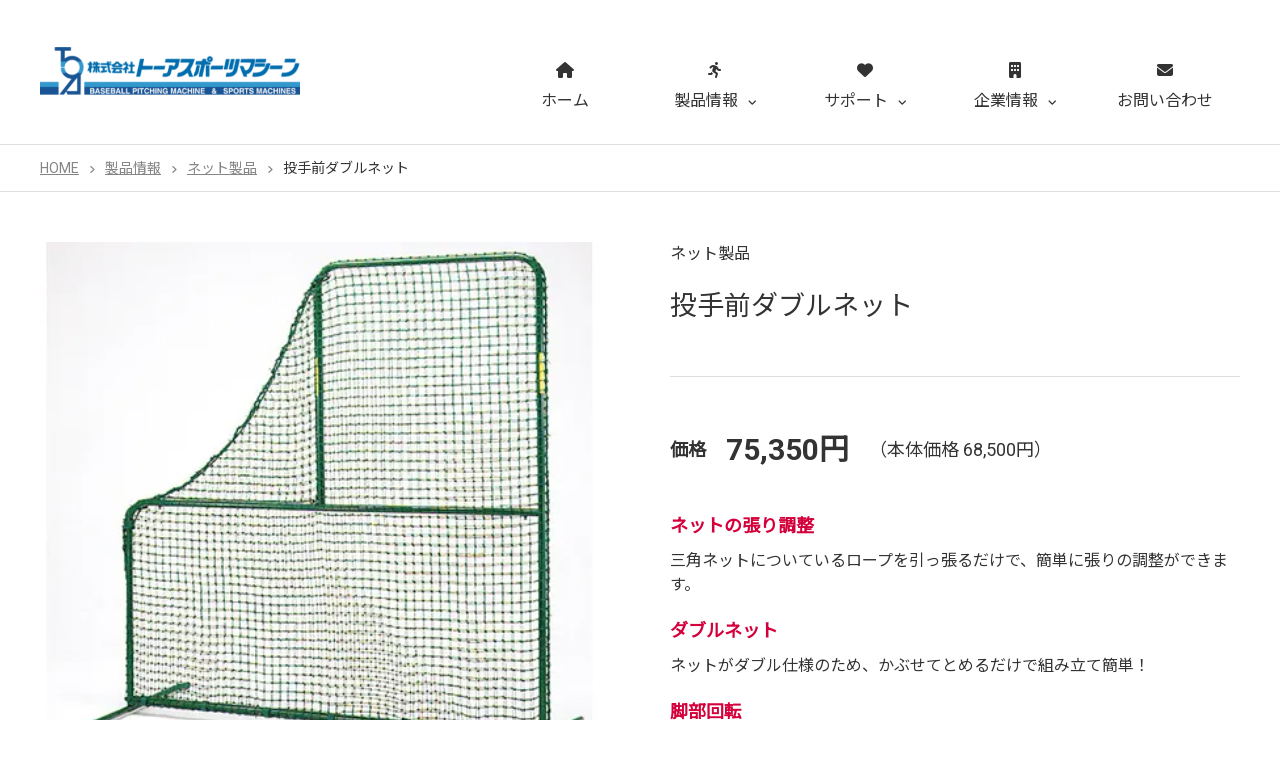

--- FILE ---
content_type: text/html; charset=UTF-8
request_url: https://toa-sports-machine.co.jp/baseball/net_products/400/
body_size: 55646
content:
<!DOCTYPE html>
<html lang="ja">
<head>
	<meta charset="UTF-8" />
    <meta http-equiv="X-UA-Compatible" content="IE=edge">
    <meta name="viewport" content="width=device-width, initial-scale=1.0">
    <!-- OGP -->
    <meta property="og:title" content="UTF-8">
    <meta property="og:description" content="株式会社トーアスポーツマシーンは日本シェアNo.1のピッチングマシーンを作っています。創業70年の実績と40年以上の経験で企画・設計・製造・販売をしています。">
    <meta property="og:type" content="">
    <meta property="og:url" content="https://toa-sports-machine.co.jp">
    <meta property="og:image" content="https://toa-sports-machine.co.jp/html/wp-content/themes/top-sport-wp/assets/img/OGP.png">
    <meta property="og:site_name" content="株式会社トーアスポーツマシーン">
    <meta property="og:locale" content="ja_JP">
    <meta name="twitter:card" content="summary">
    <meta name="twitter:site" content="@toaspmachine">
    <!-- /OGP -->
	<title>投手前ダブルネット | 株式会社トーアスポーツマシーン</title>
<meta name='robots' content='max-image-preview:large' />
<style id='wp-img-auto-sizes-contain-inline-css' type='text/css'>
img:is([sizes=auto i],[sizes^="auto," i]){contain-intrinsic-size:3000px 1500px}
/*# sourceURL=wp-img-auto-sizes-contain-inline-css */
</style>
<style id='wp-block-library-inline-css' type='text/css'>
:root{--wp-block-synced-color:#7a00df;--wp-block-synced-color--rgb:122,0,223;--wp-bound-block-color:var(--wp-block-synced-color);--wp-editor-canvas-background:#ddd;--wp-admin-theme-color:#007cba;--wp-admin-theme-color--rgb:0,124,186;--wp-admin-theme-color-darker-10:#006ba1;--wp-admin-theme-color-darker-10--rgb:0,107,160.5;--wp-admin-theme-color-darker-20:#005a87;--wp-admin-theme-color-darker-20--rgb:0,90,135;--wp-admin-border-width-focus:2px}@media (min-resolution:192dpi){:root{--wp-admin-border-width-focus:1.5px}}.wp-element-button{cursor:pointer}:root .has-very-light-gray-background-color{background-color:#eee}:root .has-very-dark-gray-background-color{background-color:#313131}:root .has-very-light-gray-color{color:#eee}:root .has-very-dark-gray-color{color:#313131}:root .has-vivid-green-cyan-to-vivid-cyan-blue-gradient-background{background:linear-gradient(135deg,#00d084,#0693e3)}:root .has-purple-crush-gradient-background{background:linear-gradient(135deg,#34e2e4,#4721fb 50%,#ab1dfe)}:root .has-hazy-dawn-gradient-background{background:linear-gradient(135deg,#faaca8,#dad0ec)}:root .has-subdued-olive-gradient-background{background:linear-gradient(135deg,#fafae1,#67a671)}:root .has-atomic-cream-gradient-background{background:linear-gradient(135deg,#fdd79a,#004a59)}:root .has-nightshade-gradient-background{background:linear-gradient(135deg,#330968,#31cdcf)}:root .has-midnight-gradient-background{background:linear-gradient(135deg,#020381,#2874fc)}:root{--wp--preset--font-size--normal:16px;--wp--preset--font-size--huge:42px}.has-regular-font-size{font-size:1em}.has-larger-font-size{font-size:2.625em}.has-normal-font-size{font-size:var(--wp--preset--font-size--normal)}.has-huge-font-size{font-size:var(--wp--preset--font-size--huge)}.has-text-align-center{text-align:center}.has-text-align-left{text-align:left}.has-text-align-right{text-align:right}.has-fit-text{white-space:nowrap!important}#end-resizable-editor-section{display:none}.aligncenter{clear:both}.items-justified-left{justify-content:flex-start}.items-justified-center{justify-content:center}.items-justified-right{justify-content:flex-end}.items-justified-space-between{justify-content:space-between}.screen-reader-text{border:0;clip-path:inset(50%);height:1px;margin:-1px;overflow:hidden;padding:0;position:absolute;width:1px;word-wrap:normal!important}.screen-reader-text:focus{background-color:#ddd;clip-path:none;color:#444;display:block;font-size:1em;height:auto;left:5px;line-height:normal;padding:15px 23px 14px;text-decoration:none;top:5px;width:auto;z-index:100000}html :where(.has-border-color){border-style:solid}html :where([style*=border-top-color]){border-top-style:solid}html :where([style*=border-right-color]){border-right-style:solid}html :where([style*=border-bottom-color]){border-bottom-style:solid}html :where([style*=border-left-color]){border-left-style:solid}html :where([style*=border-width]){border-style:solid}html :where([style*=border-top-width]){border-top-style:solid}html :where([style*=border-right-width]){border-right-style:solid}html :where([style*=border-bottom-width]){border-bottom-style:solid}html :where([style*=border-left-width]){border-left-style:solid}html :where(img[class*=wp-image-]){height:auto;max-width:100%}:where(figure){margin:0 0 1em}html :where(.is-position-sticky){--wp-admin--admin-bar--position-offset:var(--wp-admin--admin-bar--height,0px)}@media screen and (max-width:600px){html :where(.is-position-sticky){--wp-admin--admin-bar--position-offset:0px}}

/*# sourceURL=wp-block-library-inline-css */
</style><style id='global-styles-inline-css' type='text/css'>
:root{--wp--preset--aspect-ratio--square: 1;--wp--preset--aspect-ratio--4-3: 4/3;--wp--preset--aspect-ratio--3-4: 3/4;--wp--preset--aspect-ratio--3-2: 3/2;--wp--preset--aspect-ratio--2-3: 2/3;--wp--preset--aspect-ratio--16-9: 16/9;--wp--preset--aspect-ratio--9-16: 9/16;--wp--preset--color--black: #000000;--wp--preset--color--cyan-bluish-gray: #abb8c3;--wp--preset--color--white: #ffffff;--wp--preset--color--pale-pink: #f78da7;--wp--preset--color--vivid-red: #cf2e2e;--wp--preset--color--luminous-vivid-orange: #ff6900;--wp--preset--color--luminous-vivid-amber: #fcb900;--wp--preset--color--light-green-cyan: #7bdcb5;--wp--preset--color--vivid-green-cyan: #00d084;--wp--preset--color--pale-cyan-blue: #8ed1fc;--wp--preset--color--vivid-cyan-blue: #0693e3;--wp--preset--color--vivid-purple: #9b51e0;--wp--preset--gradient--vivid-cyan-blue-to-vivid-purple: linear-gradient(135deg,rgb(6,147,227) 0%,rgb(155,81,224) 100%);--wp--preset--gradient--light-green-cyan-to-vivid-green-cyan: linear-gradient(135deg,rgb(122,220,180) 0%,rgb(0,208,130) 100%);--wp--preset--gradient--luminous-vivid-amber-to-luminous-vivid-orange: linear-gradient(135deg,rgb(252,185,0) 0%,rgb(255,105,0) 100%);--wp--preset--gradient--luminous-vivid-orange-to-vivid-red: linear-gradient(135deg,rgb(255,105,0) 0%,rgb(207,46,46) 100%);--wp--preset--gradient--very-light-gray-to-cyan-bluish-gray: linear-gradient(135deg,rgb(238,238,238) 0%,rgb(169,184,195) 100%);--wp--preset--gradient--cool-to-warm-spectrum: linear-gradient(135deg,rgb(74,234,220) 0%,rgb(151,120,209) 20%,rgb(207,42,186) 40%,rgb(238,44,130) 60%,rgb(251,105,98) 80%,rgb(254,248,76) 100%);--wp--preset--gradient--blush-light-purple: linear-gradient(135deg,rgb(255,206,236) 0%,rgb(152,150,240) 100%);--wp--preset--gradient--blush-bordeaux: linear-gradient(135deg,rgb(254,205,165) 0%,rgb(254,45,45) 50%,rgb(107,0,62) 100%);--wp--preset--gradient--luminous-dusk: linear-gradient(135deg,rgb(255,203,112) 0%,rgb(199,81,192) 50%,rgb(65,88,208) 100%);--wp--preset--gradient--pale-ocean: linear-gradient(135deg,rgb(255,245,203) 0%,rgb(182,227,212) 50%,rgb(51,167,181) 100%);--wp--preset--gradient--electric-grass: linear-gradient(135deg,rgb(202,248,128) 0%,rgb(113,206,126) 100%);--wp--preset--gradient--midnight: linear-gradient(135deg,rgb(2,3,129) 0%,rgb(40,116,252) 100%);--wp--preset--font-size--small: 13px;--wp--preset--font-size--medium: 20px;--wp--preset--font-size--large: 36px;--wp--preset--font-size--x-large: 42px;--wp--preset--spacing--20: 0.44rem;--wp--preset--spacing--30: 0.67rem;--wp--preset--spacing--40: 1rem;--wp--preset--spacing--50: 1.5rem;--wp--preset--spacing--60: 2.25rem;--wp--preset--spacing--70: 3.38rem;--wp--preset--spacing--80: 5.06rem;--wp--preset--shadow--natural: 6px 6px 9px rgba(0, 0, 0, 0.2);--wp--preset--shadow--deep: 12px 12px 50px rgba(0, 0, 0, 0.4);--wp--preset--shadow--sharp: 6px 6px 0px rgba(0, 0, 0, 0.2);--wp--preset--shadow--outlined: 6px 6px 0px -3px rgb(255, 255, 255), 6px 6px rgb(0, 0, 0);--wp--preset--shadow--crisp: 6px 6px 0px rgb(0, 0, 0);}:where(.is-layout-flex){gap: 0.5em;}:where(.is-layout-grid){gap: 0.5em;}body .is-layout-flex{display: flex;}.is-layout-flex{flex-wrap: wrap;align-items: center;}.is-layout-flex > :is(*, div){margin: 0;}body .is-layout-grid{display: grid;}.is-layout-grid > :is(*, div){margin: 0;}:where(.wp-block-columns.is-layout-flex){gap: 2em;}:where(.wp-block-columns.is-layout-grid){gap: 2em;}:where(.wp-block-post-template.is-layout-flex){gap: 1.25em;}:where(.wp-block-post-template.is-layout-grid){gap: 1.25em;}.has-black-color{color: var(--wp--preset--color--black) !important;}.has-cyan-bluish-gray-color{color: var(--wp--preset--color--cyan-bluish-gray) !important;}.has-white-color{color: var(--wp--preset--color--white) !important;}.has-pale-pink-color{color: var(--wp--preset--color--pale-pink) !important;}.has-vivid-red-color{color: var(--wp--preset--color--vivid-red) !important;}.has-luminous-vivid-orange-color{color: var(--wp--preset--color--luminous-vivid-orange) !important;}.has-luminous-vivid-amber-color{color: var(--wp--preset--color--luminous-vivid-amber) !important;}.has-light-green-cyan-color{color: var(--wp--preset--color--light-green-cyan) !important;}.has-vivid-green-cyan-color{color: var(--wp--preset--color--vivid-green-cyan) !important;}.has-pale-cyan-blue-color{color: var(--wp--preset--color--pale-cyan-blue) !important;}.has-vivid-cyan-blue-color{color: var(--wp--preset--color--vivid-cyan-blue) !important;}.has-vivid-purple-color{color: var(--wp--preset--color--vivid-purple) !important;}.has-black-background-color{background-color: var(--wp--preset--color--black) !important;}.has-cyan-bluish-gray-background-color{background-color: var(--wp--preset--color--cyan-bluish-gray) !important;}.has-white-background-color{background-color: var(--wp--preset--color--white) !important;}.has-pale-pink-background-color{background-color: var(--wp--preset--color--pale-pink) !important;}.has-vivid-red-background-color{background-color: var(--wp--preset--color--vivid-red) !important;}.has-luminous-vivid-orange-background-color{background-color: var(--wp--preset--color--luminous-vivid-orange) !important;}.has-luminous-vivid-amber-background-color{background-color: var(--wp--preset--color--luminous-vivid-amber) !important;}.has-light-green-cyan-background-color{background-color: var(--wp--preset--color--light-green-cyan) !important;}.has-vivid-green-cyan-background-color{background-color: var(--wp--preset--color--vivid-green-cyan) !important;}.has-pale-cyan-blue-background-color{background-color: var(--wp--preset--color--pale-cyan-blue) !important;}.has-vivid-cyan-blue-background-color{background-color: var(--wp--preset--color--vivid-cyan-blue) !important;}.has-vivid-purple-background-color{background-color: var(--wp--preset--color--vivid-purple) !important;}.has-black-border-color{border-color: var(--wp--preset--color--black) !important;}.has-cyan-bluish-gray-border-color{border-color: var(--wp--preset--color--cyan-bluish-gray) !important;}.has-white-border-color{border-color: var(--wp--preset--color--white) !important;}.has-pale-pink-border-color{border-color: var(--wp--preset--color--pale-pink) !important;}.has-vivid-red-border-color{border-color: var(--wp--preset--color--vivid-red) !important;}.has-luminous-vivid-orange-border-color{border-color: var(--wp--preset--color--luminous-vivid-orange) !important;}.has-luminous-vivid-amber-border-color{border-color: var(--wp--preset--color--luminous-vivid-amber) !important;}.has-light-green-cyan-border-color{border-color: var(--wp--preset--color--light-green-cyan) !important;}.has-vivid-green-cyan-border-color{border-color: var(--wp--preset--color--vivid-green-cyan) !important;}.has-pale-cyan-blue-border-color{border-color: var(--wp--preset--color--pale-cyan-blue) !important;}.has-vivid-cyan-blue-border-color{border-color: var(--wp--preset--color--vivid-cyan-blue) !important;}.has-vivid-purple-border-color{border-color: var(--wp--preset--color--vivid-purple) !important;}.has-vivid-cyan-blue-to-vivid-purple-gradient-background{background: var(--wp--preset--gradient--vivid-cyan-blue-to-vivid-purple) !important;}.has-light-green-cyan-to-vivid-green-cyan-gradient-background{background: var(--wp--preset--gradient--light-green-cyan-to-vivid-green-cyan) !important;}.has-luminous-vivid-amber-to-luminous-vivid-orange-gradient-background{background: var(--wp--preset--gradient--luminous-vivid-amber-to-luminous-vivid-orange) !important;}.has-luminous-vivid-orange-to-vivid-red-gradient-background{background: var(--wp--preset--gradient--luminous-vivid-orange-to-vivid-red) !important;}.has-very-light-gray-to-cyan-bluish-gray-gradient-background{background: var(--wp--preset--gradient--very-light-gray-to-cyan-bluish-gray) !important;}.has-cool-to-warm-spectrum-gradient-background{background: var(--wp--preset--gradient--cool-to-warm-spectrum) !important;}.has-blush-light-purple-gradient-background{background: var(--wp--preset--gradient--blush-light-purple) !important;}.has-blush-bordeaux-gradient-background{background: var(--wp--preset--gradient--blush-bordeaux) !important;}.has-luminous-dusk-gradient-background{background: var(--wp--preset--gradient--luminous-dusk) !important;}.has-pale-ocean-gradient-background{background: var(--wp--preset--gradient--pale-ocean) !important;}.has-electric-grass-gradient-background{background: var(--wp--preset--gradient--electric-grass) !important;}.has-midnight-gradient-background{background: var(--wp--preset--gradient--midnight) !important;}.has-small-font-size{font-size: var(--wp--preset--font-size--small) !important;}.has-medium-font-size{font-size: var(--wp--preset--font-size--medium) !important;}.has-large-font-size{font-size: var(--wp--preset--font-size--large) !important;}.has-x-large-font-size{font-size: var(--wp--preset--font-size--x-large) !important;}
/*# sourceURL=global-styles-inline-css */
</style>

<style id='classic-theme-styles-inline-css' type='text/css'>
/*! This file is auto-generated */
.wp-block-button__link{color:#fff;background-color:#32373c;border-radius:9999px;box-shadow:none;text-decoration:none;padding:calc(.667em + 2px) calc(1.333em + 2px);font-size:1.125em}.wp-block-file__button{background:#32373c;color:#fff;text-decoration:none}
/*# sourceURL=/wp-includes/css/classic-themes.min.css */
</style>
<link rel='stylesheet' id='wp-pagenavi-css' href='https://toa-sports-machine.co.jp/html/wp-content/plugins/wp-pagenavi/pagenavi-css.css?ver=2.70' type='text/css' media='all' />
<link rel='stylesheet' id='css_googlefont_s1-css' href='https://fonts.googleapis.com' type='text/css' media='all' />
<link rel='stylesheet' id='css_googlefont_s2-css' href='https://fonts.gstatic.com' type='text/css' media='all' />
<link rel='stylesheet' id='css_googlefont-css' href='https://fonts.googleapis.com/css2?family=Anton&#038;family=Noto+Sans+JP&#038;display=swap' type='text/css' media='all' />
<link rel='stylesheet' id='css_swiper-css' href='https://cdn.jsdelivr.net/npm/swiper@8/swiper-bundle.min.css' type='text/css' media='all' />
<link rel='stylesheet' id='css_style-css' href='https://toa-sports-machine.co.jp/html/wp-content/themes/top-sport-wp/assets/css/base.css' type='text/css' media='all' />
<script type="text/javascript" src="https://code.jquery.com/jquery-3.6.1.min.js" id="jquery-js"></script>
<script type="text/javascript" src="https://kit.fontawesome.com/ff89a8bab7.js" id="font_awsome-js"></script>
<script type="text/javascript" src="https://cdn.jsdelivr.net/npm/swiper@8/swiper-bundle.min.js" id="js_swiper-js"></script>
<script type="text/javascript" src="https://toa-sports-machine.co.jp/html/wp-content/themes/top-sport-wp/assets/js/products.js" id="js_products-js"></script>
<script type="text/javascript" src="https://toa-sports-machine.co.jp/html/wp-content/themes/top-sport-wp/assets/js/common.js" id="common_js-js"></script>
<link rel="canonical" href="https://toa-sports-machine.co.jp/baseball/net_products/400/" />
<link rel="icon" href="https://toa-sports-machine.co.jp/html/wp-content/uploads/2023/02/cropped-favicon-32x32.png" sizes="32x32" />
<link rel="icon" href="https://toa-sports-machine.co.jp/html/wp-content/uploads/2023/02/cropped-favicon-192x192.png" sizes="192x192" />
<link rel="apple-touch-icon" href="https://toa-sports-machine.co.jp/html/wp-content/uploads/2023/02/cropped-favicon-180x180.png" />
<meta name="msapplication-TileImage" content="https://toa-sports-machine.co.jp/html/wp-content/uploads/2023/02/cropped-favicon-270x270.png" />
</head>
<body class="wp-singular baseball-template-default single single-baseball postid-400 wp-theme-top-sport-wp">
    <header class="cmn-header__main">
        <div class="cmn-header__inner">
            <a href="https://toa-sports-machine.co.jp" class="cmn-header__logo"><img src="https://toa-sports-machine.co.jp/html/wp-content/themes/top-sport-wp/assets/img/logo.png" alt="株式会社トーアスポーツマシーン"></a>
            <div class="cmn-header__col">
                                <nav class="cmn-header__nav">
                    <ul>
                        <li class="cmn-header__nav__item">
                            <a href="https://toa-sports-machine.co.jp">
                                <i class="fa-solid fa-house"></i>
                                <p class="cmn-header__nav__text">ホーム</p>
                            </a>
                        </li>
                        <li class="cmn-header__nav__item">
                            <a class="torigger-open-menu">
                                <i class="fa-solid fa-person-running"></i>
                                <p class="cmn-header__nav__text">製品情報<i class="fa-solid fa-angle-down"></i></p>
                            </a>
                            <div class="open-menu">
                                <div class="open-menu-inner">
                                    <div class="open-menu__img"><img src="https://toa-sports-machine.co.jp/html/wp-content/themes/top-sport-wp/assets/img/header_open_menu_01.jpg"></div>
                                    <div class="open-menu-contents">
                                        <h2 class="open-menu-contents__title"><a href="https://toa-sports-machine.co.jp/products">製品情報<img src="https://toa-sports-machine.co.jp/html/wp-content/themes/top-sport-wp/assets/img/header_open_menu_arrow.svg"></a></h2>
                                        <p class="open-menu-contents__text">野球・ソフトボール製品一覧</p>
                                        <ul class="products-list">
                                            <li>
                                                <a href="https://toa-sports-machine.co.jp/baseball_category/pitching_machine">
                                                    <img class="products-list__img" src="https://toa-sports-machine.co.jp/html/wp-content/themes/top-sport-wp/assets/img/header_open_menu_02.jpg">  
                                                    <span class="products-list__text">ピッチングマシーン</span>
                                                </a>
                                            </li>
                                            <li>
                                                <a href="https://toa-sports-machine.co.jp/baseball_category/net_products">
                                                    <img class="products-list__img" src="https://toa-sports-machine.co.jp/html/wp-content/themes/top-sport-wp/assets/img/header_open_menu_03.jpg">  
                                                    <span class="products-list__text">ネット製品</span>
                                                </a>
                                            </li>
                                            <li>
                                                <a href="https://toa-sports-machine.co.jp/baseball_category/batting_tee">
                                                    <img class="products-list__img" src="https://toa-sports-machine.co.jp/html/wp-content/themes/top-sport-wp/assets/img/header_open_menu_04.jpg">  
                                                    <span class="products-list__text">バッティングティー</span>
                                                </a>
                                            </li>
                                            <li>
                                                <a href="https://toa-sports-machine.co.jp/baseball_category/benefits">
                                                    <img class="products-list__img" src="https://toa-sports-machine.co.jp/html/wp-content/themes/top-sport-wp/assets/img/header_open_menu_05.jpg">  
                                                    <span class="products-list__text">得点・カウント表示機</span>
                                                </a>
                                            </li>
                                            <li>
                                                <a href="https://toa-sports-machine.co.jp/baseball_category/speedometer">
                                                    <img class="products-list__img" src="https://toa-sports-machine.co.jp/html/wp-content/themes/top-sport-wp/assets/img/header_open_menu_06.jpg">  
                                                    <span class="products-list__text">スピードガン・速度表示機</span>
                                                </a>
                                            </li>
                                            <li>
                                                <a href="https://toa-sports-machine.co.jp/baseball_category/baseball_item">
                                                    <img class="products-list__img" src="https://toa-sports-machine.co.jp/html/wp-content/themes/top-sport-wp/assets/img/header_open_menu_07.jpg">  
                                                    <span class="products-list__text">バット・ヘルメット・ボールキャリー</span>
                                                </a>
                                            </li>
                                            <li>
                                                <a href="https://toa-sports-machine.co.jp/baseball_category/illumination">
                                                    <img class="products-list__img" src="https://toa-sports-machine.co.jp/html/wp-content/themes/top-sport-wp/assets/img/header_open_menu_08.jpg">  
                                                    <span class="products-list__text">ナイター用照明</span>
                                                </a>
                                            </li>
                                            <li>
                                                <a href="https://toa-sports-machine.co.jp/baseball_category/chair">
                                                    <img class="products-list__img" src="https://toa-sports-machine.co.jp/html/wp-content/themes/top-sport-wp/assets/img/header_open_menu_09.jpg">  
                                                    <span class="products-list__text">キャッチャー椅子・遠征用椅子</span>
                                                </a>
                                            </li>
                                            <li>
                                                <a href="https://toa-sports-machine.co.jp/baseball_category/other">
                                                    <img class="products-list__img" src="https://toa-sports-machine.co.jp/html/wp-content/themes/top-sport-wp/assets/img/header_open_menu_10.jpg">  
                                                    <span class="products-list__text">その他</span>
                                                </a>
                                            </li>
                                        </ul>
                                    </div>
                                </div>
                            </div>
                            <div class="bg"></div>
                        </li>
                        <li class="cmn-header__nav__item">
                            <a class="torigger-open-menu">
                                <i class="fa-solid fa-heart"></i>
                                <p class="cmn-header__nav__text">サポート<i class="fa-solid fa-angle-down"></i></p>
                            </a>
                            <div class="open-menu">
                                <div class="open-menu-inner">
                                    <div class="open-menu__img"><img src="https://toa-sports-machine.co.jp/html/wp-content/themes/top-sport-wp/assets/img/header_open_menu_support.jpg"></div>
                                    <div class="open-menu-contents">
                                        <h2 class="open-menu-contents__title">サポート</h2>
                                        <ul class="support-list">
                                            <li>
                                                <a href="https://toa-sports-machine.co.jp/howtouse/">
                                                    <div class="icon">
                                                        <i class="fa-solid fa-wrench"></i>
                                                    </div> 
                                                    <span class="support-list__text">製品の安全な使い方</span>
                                                </a>
                                            </li>
                                            <li>
                                                <a href="https://toa-sports-machine.co.jp/aftersupport/">
                                                    <div class="icon">
                                                        <i class="fa-solid fa-user-gear"></i>
                                                    </div> 
                                                    <span class="support-list__text">アフターサポート</span>
                                                </a>
                                            </li>
                                            <li>
                                                <a href="https://toa-sports-machine.co.jp/howtochoose/">
                                                    <div class="icon">
                                                        <i class="fa-solid fa-hand-point-up"></i>
                                                    </div> 
                                                    <span class="support-list__text">製品の選び方</span>
                                                </a>
                                            </li>
                                                                                        <li>
                                                <a href="https://toa-sports-machine.co.jp/manual/">
                                                    <div class="icon">
                                                        <i class="fa-solid fa-file-pdf"></i>
                                                    </div> 
                                                    <span class="support-list__text">各種取扱説明書</span>
                                                </a>
                                            </li>
                                        </ul>
                                    </div>
                                </div>
                            </div>
                            <div class="bg"></div>
                        </li>
                        <li class="cmn-header__nav__item">
                            <a class="torigger-open-menu">
                                <i class="fa-solid fa-building"></i>
                                <p class="cmn-header__nav__text">企業情報<i class="fa-solid fa-angle-down"></i></p>
                            </a>
                            <div class="open-menu">
                                <div class="open-menu-inner">
                                    <div class="open-menu__img"><img src="https://toa-sports-machine.co.jp/html/wp-content/themes/top-sport-wp/assets/img/header_open_menu_company.jpg"></div>
                                    <div class="open-menu-contents">
                                        <h2 class="open-menu-contents__title">企業情報</h2>
                                        <ul class="support-list">
                                            <li>
                                                <a href="https://toa-sports-machine.co.jp/company/">
                                                    <div class="icon">
                                                    <i class="fa-solid fa-building"></i>
                                                    </div> 
                                                    <span class="support-list__text">会社情報</span>
                                                </a>
                                            </li>
                                            <li>
                                                <a href="https://toa-sports-machine.co.jp/adventage/">
                                                    <div class="icon">
                                                    <i class="fa-solid fa-image"></i>
                                                    </div> 
                                                    <span class="support-list__text">強み</span>
                                                </a>
                                            </li>
                                            <li>
                                                <a href="https://toa-sports-machine.co.jp/about/">
                                                    <div class="icon">
                                                    <i class="fa-solid fa-message"></i>
                                                    </div> 
                                                    <span class="support-list__text">トーアスポーツマシーンについて</span>
                                                </a>
                                            </li>
                                        </ul>
                                    </div>
                                </div>
                            </div>
                            <div class="bg"></div>
                        </li> 
                        <li class="cmn-header__nav__item">
                            <a href="https://toa-sports-machine.co.jp/contact_form">
                                <i class="fa-solid fa-envelope"></i>
                                <p class="cmn-header__nav__text">お問い合わせ</p>
                            </a>
                        </li> 
                    </ul>
                </nav>
                <div class="trigger">
                    <span></span>
                    <span></span>
                    <span></span>
                </div>
                <div class="open-menu">
                    <div class="open-menu-inner">
                        <div class="open-menu-common">
                            <div class="open-menu-contents">
                                <h2 class="open-menu-contents__title"><a href="https://toa-sports-machine.co.jp">ホーム<img src="https://toa-sports-machine.co.jp/html/wp-content/themes/top-sport-wp/assets/img/header_open_menu_arrow.svg"></a></h2>
                            </div>
                        </div>
                        <div class="open-menu-products">
                            <div class="open-menu__img"><img src="https://toa-sports-machine.co.jp/html/wp-content/themes/top-sport-wp/assets/img/header_open_menu_01.jpg"></div>
                            <div class="open-menu-contents">
                                <h2 class="open-menu-contents__title"><a href="https://toa-sports-machine.co.jp/products">製品情報<img src="https://toa-sports-machine.co.jp/html/wp-content/themes/top-sport-wp/assets/img/header_open_menu_arrow.svg"></a></h2>
                                <p class="open-menu-contents__text">野球・ソフトボール製品一覧</p>
                                <ul class="products-list">
                                    <li>
                                        <a href="https://toa-sports-machine.co.jp/baseball_category/pitching_machine">
                                            <img class="products-list__img" src="https://toa-sports-machine.co.jp/html/wp-content/themes/top-sport-wp/assets/img/header_open_menu_02.jpg">  
                                            <span class="products-list__text">ピッチングマシーン</span>
                                        </a>
                                    </li>
                                    <li>
                                        <a href="https://toa-sports-machine.co.jp/baseball_category/net_products">
                                            <img class="products-list__img" src="https://toa-sports-machine.co.jp/html/wp-content/themes/top-sport-wp/assets/img/header_open_menu_03.jpg">  
                                            <span class="products-list__text">ネット製品</span>
                                        </a>
                                    </li>
                                    <li>
                                        <a href="https://toa-sports-machine.co.jp/baseball_category/batting_tee">
                                            <img class="products-list__img" src="https://toa-sports-machine.co.jp/html/wp-content/themes/top-sport-wp/assets/img/header_open_menu_04.jpg">  
                                            <span class="products-list__text">バッティングティー</span>
                                        </a>
                                    </li>
                                    <li>
                                        <a href="https://toa-sports-machine.co.jp/baseball_category/benefits">
                                            <img class="products-list__img" src="https://toa-sports-machine.co.jp/html/wp-content/themes/top-sport-wp/assets/img/header_open_menu_05.jpg">  
                                            <span class="products-list__text">得点・カウント表示機</span>
                                        </a>
                                    </li>
                                    <li>
                                        <a href="https://toa-sports-machine.co.jp/baseball_category/speedometer">
                                            <img class="products-list__img" src="https://toa-sports-machine.co.jp/html/wp-content/themes/top-sport-wp/assets/img/header_open_menu_06.jpg">  
                                            <span class="products-list__text">スピードガン・速度表示機</span>
                                        </a>
                                    </li>
                                    <li>
                                        <a href="https://toa-sports-machine.co.jp/baseball_category/baseball_item">
                                            <img class="products-list__img" src="https://toa-sports-machine.co.jp/html/wp-content/themes/top-sport-wp/assets/img/header_open_menu_07.jpg">  
                                            <span class="products-list__text">バット・ヘルメット・ボールキャリー</span>
                                        </a>
                                    </li>
                                    <li>
                                        <a href="https://toa-sports-machine.co.jp/baseball_category/illumination">
                                            <img class="products-list__img" src="https://toa-sports-machine.co.jp/html/wp-content/themes/top-sport-wp/assets/img/header_open_menu_08.jpg">  
                                            <span class="products-list__text">ナイター用照明</span>
                                        </a>
                                    </li>
                                    <li>
                                        <a href="https://toa-sports-machine.co.jp/baseball_category/chair">
                                            <img class="products-list__img" src="https://toa-sports-machine.co.jp/html/wp-content/themes/top-sport-wp/assets/img/header_open_menu_09.jpg">  
                                            <span class="products-list__text">キャッチャー椅子・遠征用椅子</span>
                                        </a>
                                    </li>
                                    <li>
                                        <a href="https://toa-sports-machine.co.jp/baseball_category/other">
                                            <img class="products-list__img" src="https://toa-sports-machine.co.jp/html/wp-content/themes/top-sport-wp/assets/img/header_open_menu_10.jpg">  
                                            <span class="products-list__text">その他</span>
                                        </a>
                                    </li>
                                </ul>
                            </div>
                        </div>
                        <div class="open-menu-support">
                            <div class="open-menu__img"><img src="https://toa-sports-machine.co.jp/html/wp-content/themes/top-sport-wp/assets/img/header_open_menu_support.jpg"></div>
                            <div class="open-menu-contents">
                                <h2 class="open-menu-contents__title">サポート</h2>
                                <ul class="support-list">
                                    <li>
                                        <a href="https://toa-sports-machine.co.jp/howtouse/">
                                            <div class="icon">
                                                <i class="fa-solid fa-wrench"></i>
                                            </div> 
                                            <span class="support-list__text">製品の安全な使い方</span>
                                        </a>
                                    </li>
                                    <li>
                                        <a href="https://toa-sports-machine.co.jp/aftersupport/">
                                            <div class="icon">
                                                <i class="fa-solid fa-user-gear"></i>
                                            </div> 
                                            <span class="support-list__text">アフターサポート</span>
                                        </a>
                                    </li>
                                    <li>
                                        <a href="https://toa-sports-machine.co.jp/howtochoose/">
                                            <div class="icon">
                                                <i class="fa-solid fa-hand-point-up"></i>
                                            </div> 
                                            <span class="support-list__text">製品の選び方</span>
                                        </a>
                                    </li>
                                                                        <li>
                                        <a href="https://toa-sports-machine.co.jp/manual/">
                                            <div class="icon">
                                                <i class="fa-solid fa-file-pdf"></i>
                                            </div> 
                                            <span class="support-list__text">各種取扱説明書</span>
                                        </a>
                                    </li>
                                </ul>
                            </div>
                        </div>
                        <div class="open-menu-company">
                            <div class="open-menu__img"><img src="https://toa-sports-machine.co.jp/html/wp-content/themes/top-sport-wp/assets/img/header_open_menu_company.jpg"></div>
                            <div class="open-menu-contents">
                                <h2 class="open-menu-contents__title">企業情報</h2>
                                <ul class="company-list">
                                    <li>
                                        <a href="https://toa-sports-machine.co.jp/company/">
                                            <div class="icon">
                                                <i class="fa-solid fa-building"></i>
                                            </div> 
                                            <span class="company-list__text">会社情報</span>
                                        </a>
                                    </li>
                                    <li>
                                        <a href="https://toa-sports-machine.co.jp/adventage/">
                                            <div class="icon">
                                                <i class="fa-solid fa-image"></i>
                                            </div> 
                                            <span class="company-list__text">強み</span>
                                        </a>
                                    </li>
                                    <li>
                                        <a href="https://toa-sports-machine.co.jp/about/">
                                            <div class="icon">
                                                <i class="fa-solid fa-message"></i>
                                            </div> 
                                            <span class="company-list__text">トーアスポーツマシーンについて</span>
                                        </a>
                                    </li>
                                </ul>
                            </div>
                        </div>
                    </div>
                </div>
            </div>
        </div>
    </header>    <main>
        <div class="product-content-wrapper product-content-wrapper__single">
            <div class="breadcrumbs-wrapper">
                <ul class="breadcrumbs">
                    <li><a href="https://toa-sports-machine.co.jp">HOME</a></li>
                    <li><a href="https://toa-sports-machine.co.jp/products">製品情報</a></li>
                    <li><a href="https://toa-sports-machine.co.jp/baseball_category/net_products">ネット製品</a></li>
                    <li>投手前ダブルネット</li>
                </ul>
            </div>
            <section class="cmn-content-main">
                <div class="product-content cmn-content-main-content">
                    <div class="product-content-single">
																											<div class="product-content-single-head">
								<div class="product-content-single-head__left">
									<div id="productSwiper" class="swiper slider">
										<div class="swiper-wrapper">
											<div class="slider-img swiper-slide"><img src="https://toa-sports-machine.co.jp/html/wp-content/uploads/2023/02/BS-T-NT-2-001-Z.jpg" alt="投手前ダブルネット"></div>
																							<div class="slider-img swiper-slide"><img src="https://toa-sports-machine.co.jp/html/wp-content/uploads/2023/02/BS-T-NT-2-001-Z_2.jpg" alt="投手前ダブルネット"></div>
																																		<div class="slider-img swiper-slide"><img src="https://toa-sports-machine.co.jp/html/wp-content/uploads/2023/02/BS-T-NT-6-003-Z_3.jpg" alt="投手前ダブルネット"></div>
																																		<div class="slider-img swiper-slide"><img src="https://toa-sports-machine.co.jp/html/wp-content/uploads/2023/02/BS-T-NT-6-003-Z_4.jpg" alt="投手前ダブルネット"></div>
																																</div>
									</div>
									<div id="thumbnailSwiper" class="swiper slider-thumbnail slider-link">
										<ul class="swiper-wrapper">
												
												<li class="swiper-slide">
													<img src="https://toa-sports-machine.co.jp/html/wp-content/uploads/2023/02/BS-T-NT-2-001-Z.jpg" alt="投手前ダブルネット">
												</li>
																							
												<li class="swiper-slide">
													<img src="https://toa-sports-machine.co.jp/html/wp-content/uploads/2023/02/BS-T-NT-2-001-Z_2.jpg" alt="投手前ダブルネット">
												</li>
																							
												<li class="swiper-slide">
													<img src="https://toa-sports-machine.co.jp/html/wp-content/uploads/2023/02/BS-T-NT-6-003-Z_3.jpg" alt="投手前ダブルネット">
												</li>
																							
												<li class="swiper-slide">
													<img src="https://toa-sports-machine.co.jp/html/wp-content/uploads/2023/02/BS-T-NT-6-003-Z_4.jpg" alt="投手前ダブルネット">
												</li>
																																</ul>
									</div>
									<div class="parts-btn-list">
																															<a href="http://toa-sports-machine.co.jp/html/wp-content/uploads/2023/02/TNB004.pdf" class="button-round-border" rel="noopener" target="_blank">取り扱い説明書</a>
																			</div>
								</div>
								<div class="product-content-single-head__right">
									<div class="row row-title">
										<h2 class="product-content-single-category">ネット製品</h2>
										<h3 class="product-content-single-title">投手前ダブルネット</h3>
																			</div>
									<div class="row row-price">
										<div class="dt">
											<div class="dtc-title">価格</div>
											<div class="dtc-price">75,350円</div>
											<div class="dtc-base-price">（本体価格 68,500円）</div>
										</div>
									</div>
									<div class="row row-details">
																					<p class="row-details-title">
												ネットの張り調整											</p>
																															<p class="row-details-text">
												三角ネットについているロープを引っ張るだけで、簡単に張りの調整ができます。											</p>
																															<p class="row-details-title">
												ダブルネット											</p>
																															<p class="row-details-text">
												ネットがダブル仕様のため、かぶせてとめるだけで組み立て簡単！											</p>
																															<p class="row-details-title">
												脚部回転											</p>
																															<p class="row-details-text">
												脚部回転式のため、コーナーを合わすことが可能。 収納の際も、重ね置き可能で従来より場所をとりません。 単独使用時は脚部の固定も可能！											</p>
																															<p class="row-details-title">
												ネット仕様											</p>
																															<p class="row-details-text">
												平面部：ポリエチレン／440dte（400d）／54本／有結節　											</p>
																															<p class="row-details-title">
												フレーム仕様											</p>
																															<p class="row-details-text">
												鉄（31.8φ）											</p>
																			</div>
								</div>
							</div>
														<div class="product-content-single-content">
								<table class="table-basic">
																			<tr>
											<th>商品名</th>
											<td>
												投手前ダブルネット											</td>
										</tr>
																																					<tr>
											<th>品番</th>
											<td>
												BS-T-NT-2-001-Z											</td>
										</tr>
																												<tr>
											<th>価格</th>
											<td>
												75,350円
											</td>
										</tr>
																												<tr>
											<th>本体価格</th>
											<td>
												68,500円
											</td>
										</tr>
																																																							<tr>
											<th>本体サイズ（約）</th>
											<td>
												高さ200cm×正面幅200cm											</td>
										</tr>
																																					<tr>
											<th>本体質量（約）</th>
											<td>
												19.5kg											</td>
										</tr>
																																												</table>
								<ul class="parts-kome-list">
																			<li>
											<span class="mk">※</span>
											<span class="text">このサイト内に掲載されています製品写真は実際の製品とは多少異なる場合があります。また、掲載製品は予告無く変更する場合がありますので、あらかじめご了承ください。</span>
										</li>
																												<li>
											<span class="mk">※</span>
											<span class="text">このサイト内に記載されています製品は、簡易梱包費・運賃など実費別料金となります。 また消費税率の改定、材料の価格変動ならびに諸般の事情により変更する場合があります。</span>
										</li>
																												<li>
											<span class="mk">※</span>
											<span class="text">このサイトに使用している製品写真について、無断で転用することを禁じます。</span>
										</li>
																												<li>
											<span class="mk">※</span>
											<span class="text">このサイト内に生産国を表示していない商品は、国内製です。</span>
										</li>
																	</ul>
							</div>
															<div class="product-content-single-relation">
									<h2 class="heading2">交換用部品</h2>
																												<p class="non_posts">登録された製品はありません。</p>
																	</div>
																				                    </div>
                </div>
            </section>
        </div>
		        <article class="bnr-list">
            <ul>
                <li>
                    <a href="https://twitter.com/toaspmachine" rel="noopener" target="_blank">
                        <img src="https://toa-sports-machine.co.jp/html/wp-content/themes/top-sport-wp/assets/img/bnr_twitter.jpg" alt="Twitter トーアスポーツマシーンの公式アカウント">
                    </a>
                </li>
                <li>
                    <a href="https://www.youtube.com/channel/UCe_O4xYgH3LkWflR9qNb9HA" target="_blank" rel="noopener">
                        <img src="https://toa-sports-machine.co.jp/html/wp-content/themes/top-sport-wp/assets/img/bnr_youtube.jpg" alt="YouTube トーアスポーツマシーンの公式アカウント">
                    </a>
                </li>
                <li>
                    <a href="https://www.instagram.com/atoa_toa_sports_machine/?hl=ja" rel="noopener" target="_blank">
                        <img src="https://toa-sports-machine.co.jp/html/wp-content/themes/top-sport-wp/assets/img/bnr_instagram.jpg" alt="Instagram トーアスポーツマシーンの公式アカウント">
                    </a>
                </li>
                                <li>
                    <a href="https://toa-sports-machine.co.jp/used">
                        <img src="https://toa-sports-machine.co.jp/html/wp-content/themes/top-sport-wp/assets/img/bnr_used.jpg" alt="認定中古マシーン">
                    </a>
                </li>
            </ul>
        </article>    </main>
	<footer class="cmn-footer">
        <div class="cmn-footer__inner">
            <nav class="cmn-footer__nav">
                <div class="row">
                    <ul>
                        <li><a href="#">TOP</a></li>
                    </ul>
                </div>
                <div class="row">
                    <ul class="clm4">
                        <li>
                            <p>企業情報</p>
                            <ul class="cmn-footer__nav__lv2">
                                <li><a href="https://toa-sports-machine.co.jp/about">- 会社情報</a></li>
                                                            </ul>
                        </li>
                        <li>
                            <p>製品情報</p>
                            <ul class="cmn-footer__nav__lv2">
                                <li><a href="https://toa-sports-machine.co.jp/products">- 野球・ソフトボール</a></li>
                                <li><a href="https://atoasports.com/collections/atoa-tennis" target="_blank" rel="noopener">- テニス</a></li>
                                <li><a href="https://atoasports.com/collections/atoa-basketball" target="_blank" rel="noopener">- バスケットボール</a></li>
                                <li><a href="https://atoasports.com/collections/atoa-table-tennis" target="_blank" rel="noopener">- 卓球</a></li>
                                <li><a href="https://atoasports.com/collections/training" target="_blank" rel="noopener">-トレーニング用品</a></li>
                            </ul>
                        </li>
                        <li>
                            <p>NEWS&TOPICS</p>
                            <ul class="cmn-footer__nav__lv2">
                                <li><a href="https://toa-sports-machine.co.jp/news">- ALL</a></li>
                            </ul>
                        </li>
                        <li>
                            <p>サポート</p>
                            <ul class="cmn-footer__nav__lv2">
                                <li><a href="https://toa-sports-machine.co.jp/howtouse">- 製品の安全な使い方</a></li>
                                <li><a href="https://toa-sports-machine.co.jp/aftersupport">- アフターサポート</a></li>
                                <li><a href="https://toa-sports-machine.co.jp/howtochoose">- 製品の選び方</a></li>
                                                                <li><a href="https://toa-sports-machine.co.jp/manual">- 取扱い説明書一覧</a></li>
                            </ul>
                        </li>
                                            </ul>
                </div>
                <div class="row">
                    <div class="cmn-footer__details">
                        <div class="cmn-footer__details__row">
                            <a href="https://toa-sports-machine.co.jp"><img src="https://toa-sports-machine.co.jp/html/wp-content/themes/top-sport-wp/assets/img/logo.png" alt="株式会社トーアスポーツマシーン"></a>
                                                    </div>
                        <p class="copy">Copyright 2022 TOA SPORTS MACHINE INC.<br class="spOnly">ALL Rights Reserved.</p>
                    </div>
                </div>
            </nav>
        </div>
    </footer>
	<script type="speculationrules">
{"prefetch":[{"source":"document","where":{"and":[{"href_matches":"/*"},{"not":{"href_matches":["/html/wp-*.php","/html/wp-admin/*","/html/wp-content/uploads/*","/html/wp-content/*","/html/wp-content/plugins/*","/html/wp-content/themes/top-sport-wp/*","/*\\?(.+)"]}},{"not":{"selector_matches":"a[rel~=\"nofollow\"]"}},{"not":{"selector_matches":".no-prefetch, .no-prefetch a"}}]},"eagerness":"conservative"}]}
</script>
</body>
</html>

--- FILE ---
content_type: text/css
request_url: https://toa-sports-machine.co.jp/html/wp-content/themes/top-sport-wp/assets/css/base.css
body_size: 124867
content:
@import "https://fonts.googleapis.com/css2?family=Roboto:wght@400;500;700;900&display=swap";
/* http://meyerweb.com/eric/tools/css/reset/
   v5.0.1 | 20191019
   License: none (public domain)
*/
html, body, div, span, applet, object, iframe,
h1, h2, h3, h4, h5, h6, p, blockquote, pre,
a, abbr, acronym, address, big, cite, code,
del, dfn, em, img, ins, kbd, q, s, samp,
small, strike, strong, sub, sup, tt, var,
b, u, i, center,
dl, dt, dd, menu, ol, ul, li,
fieldset, form, label, legend,
table, caption, tbody, tfoot, thead, tr, th, td,
article, aside, canvas, details, embed,
figure, figcaption, footer, header, hgroup,
main, menu, nav, output, ruby, section, summary,
time, mark, audio, video {
  margin: 0;
  padding: 0;
  border: 0;
  font-size: 100%;
  font: inherit;
  vertical-align: baseline;
}

/* HTML5 display-role reset for older browsers */
article, aside, details, figcaption, figure,
footer, header, hgroup, main, menu, nav, section {
  display: block;
}

/* HTML5 hidden-attribute fix for newer browsers */
*[hidden] {
  display: none;
}

body {
  line-height: 1;
}

menu, ol, ul {
  list-style: none;
}

blockquote, q {
  quotes: none;
}

blockquote:before, blockquote:after,
q:before, q:after {
  content: "";
  content: none;
}

table {
  border-collapse: collapse;
  border-spacing: 0;
}

body {
  min-height: 100vh;
  font-family: "Roboto", "Noto Sans JP", -apple-system, "Hiragino Sans", "BIZ UDPGothic", "Meiryo", "Arial", sans-serif;
  font-weight: 400;
  color: #333333;
  box-sizing: border-box;
}
@media screen and (max-width: 991px) {
  body {
    overflow-x: hidden;
    font-size: 4.2666666667vw;
    line-height: 1.375;
  }
}
body.fixed {
  position: fixed;
  top: 0;
  left: 0;
  right: 0;
  width: 100%;
}

html,
body {
  height: 100%;
  margin: 0;
  padding: 0;
}

body {
  display: flex;
  flex-direction: column;
}

body.noScroll {
  width: 100vw;
  height: 100vh;
  overflow: hidden;
}
@supports (height: 100svh) {
  body.noScroll {
    height: 100svh;
  }
}

@media print {
  body {
    -webkit-print-color-adjust: exact;
  }
}
@media screen and (max-width: 991px) {
  main {
    margin-top: 66px;
  }
}

a {
  color: inherit;
  text-decoration: none;
}

@media all and (min-width: 992px) {
  .text-link {
    transition: 0.3s;
  }
  .text-link:hover {
    color: #000;
    text-decoration: underline;
  }
  .text-link:hover img {
    opacity: 0.8;
  }
  .text-link img {
    transition: 0.3s;
  }
}

.text-link-blue {
  text-decoration: underline;
  color: #056DAE;
}
.text-link-blue:hover {
  opacity: 0.8;
  transition: 0.3s;
}

input[type=text] {
  border-radius: 0;
}

input[type=submit] {
  border: none;
}
input[type=submit]:hover {
  cursor: pointer;
}

@media screen and (max-width: 991px) {
  .pcOnly {
    display: none !important;
  }
}

@media all and (min-width: 992px) {
  .spOnly {
    display: none !important;
  }
}

img {
  max-width: 100%;
  height: auto;
}

.clearfix:after {
  content: "";
  display: block;
  clear: both;
  visibility: hidden;
  height: 0;
}

.cmn-content-main {
  margin: 0 auto;
  width: 100%;
  max-width: 1200px;
}
@media screen and (max-width: 991px) {
  .cmn-content-main {
    width: auto;
    padding: 0 15px;
  }
}

.cmn-content-main-content {
  position: relative;
  padding-bottom: 105px;
}
@media screen and (max-width: 991px) {
  .cmn-content-main-content {
    padding-bottom: 26.6666666667%;
  }
}

.breadcrumbs {
  max-width: 1200px;
  margin: 0 auto;
  display: flex;
  justify-content: flex-start;
  align-items: center;
  padding: 16px 0;
}
.breadcrumbs-wrapper {
  border-top: 1px solid #DEDEDE;
  border-bottom: 1px solid #DEDEDE;
  background: #FFFFFF;
}
@media screen and (max-width: 991px) {
  .breadcrumbs {
    padding: 10px 15px;
    flex-wrap: wrap;
  }
}
.breadcrumbs li {
  font-size: 0.875rem;
  line-height: 1;
}
.breadcrumbs li a {
  color: #858585;
  text-decoration: underline;
}
.breadcrumbs li a:hover {
  opacity: 0.8;
  transition: all 0.4ms;
}
.breadcrumbs li::after {
  padding: 0 10px;
  font-size: 10px;
  font-family: FontAwesome;
  content: "\f105";
  color: #858585;
}
.breadcrumbs li:last-child::after {
  content: none;
}
@media screen and (max-width: 991px) {
  .breadcrumbs li {
    font-size: 3.2vw;
    line-height: 1.8333333333;
  }
}

.table-basic {
  width: 100%;
}
.table-basic th,
.table-basic td {
  padding: 10px 30px;
  font-size: 1rem;
  line-height: 1.5;
  border: 1px solid #DEDEDE;
}
@media screen and (max-width: 991px) {
  .table-basic th,
  .table-basic td {
    padding: 10px;
    font-size: 3.7333333333vw;
    line-height: 1.3571428571;
  }
}
.table-basic th {
  font-weight: 600;
  color: #000;
  background-color: #F1F2F2;
  text-align: left;
  width: 35%;
}
.table-basic td {
  width: 65%;
}
.table-basic .col-text-center {
  text-align: center;
}
.table-basic .col-text-left {
  text-align: left;
}
.table-basic .col-text-right {
  text-align: right;
}
.table-basic .vertical-middle {
  vertical-align: middle;
}

.color-red {
  color: #D4003B;
}

.page-title__jp {
  margin-top: 10px;
  font-weight: 600;
  font-size: 2rem;
  line-height: 1.46875;
}
@media screen and (max-width: 991px) {
  .page-title__jp {
    font-size: 4.2666666667vw;
    line-height: 1.5;
  }
}
.page-title__jp > .text-red {
  color: #D4003B;
}
.page-title__eng {
  font-weight: 400;
  font-family: "Anton", sans-serif;
  font-size: 4.5rem;
  line-height: 1.4722222222;
}
@media screen and (max-width: 991px) {
  .page-title__eng {
    font-size: 13.8666666667vw;
    line-height: 1.4615384615;
  }
}

.heading2 {
  padding-left: 30px;
  font-weight: 600;
  font-size: 1.5rem;
  line-height: 1.5;
  border-left: 4px solid #D4003B;
}

.heading4 {
  font-size: 1.125rem;
  line-height: 1.4444444444;
  font-weight: bold;
  color: #D4003B;
}

.page-title-archive {
  height: 420px;
  display: flex;
  align-items: center;
  justify-content: flex-start;
  background: #FFFFFF;
}
@media screen and (max-width: 991px) {
  .page-title-archive {
    height: 420px;
    align-items: flex-end;
  }
}
.page-title-archive__inner {
  margin: 0 auto;
  width: 1200px;
  max-width: 1200px;
}
@media screen and (max-width: 991px) {
  .page-title-archive__inner {
    width: 100%;
    padding-bottom: 30px;
  }
}
.page-title-archive__eng {
  font-family: "Anton", sans-serif;
  color: #858585;
  font-size: 1.875rem;
  line-height: 1.4666666667;
}
@media screen and (max-width: 991px) {
  .page-title-archive__eng {
    font-size: 4.8vw;
    line-height: 1.6666666667;
  }
}
.page-title-archive__jp {
  font-size: 2.5rem;
  line-height: 1.5;
}
@media screen and (max-width: 991px) {
  .page-title-archive__jp {
    font-size: 8vw;
    line-height: 1.6666666667;
  }
}

.parts-heading2 {
  display: flex;
  justify-content: flex-start;
  align-items: center;
}
.parts-heading2 .icon {
  display: flex;
  justify-content: center;
  align-items: center;
  width: 80px;
  height: 80px;
  border-radius: 50%;
  background: #D4003B;
}
.parts-heading2 .icon i {
  font-size: 40px;
  color: #FFFFFF;
}
.parts-heading2 .heading2 {
  padding-left: 20px;
  font-weight: normal;
  border: none;
  color: #333333;
  font-size: 1.5rem;
  line-height: 1.5;
}

.button-red {
  padding: 12px 20px;
  text-align: center;
  font-size: 0.875rem;
  line-height: 1.4285714286;
  font-weight: 400;
  display: block;
  color: #fff;
  background-color: #D4003B;
  border-radius: 4px;
}
@media all and (min-width: 992px) {
  .button-red:not(:disabled):hover {
    opacity: 0.8;
    transition: all 0.4s;
  }
}
@media screen and (max-width: 991px) {
  .button-red {
    min-width: initial;
    box-sizing: border-box;
    font-size: 3.7333333333vw;
    line-height: 1.3571428571;
  }
}

.button-black {
  padding: 12px 20px;
  text-align: center;
  font-size: 0.875rem;
  line-height: 1.4285714286;
  font-weight: 400;
  display: block;
  color: #fff;
  background-color: #333333;
  border-radius: 4px;
}
@media all and (min-width: 992px) {
  .button-black:not(:disabled):hover {
    opacity: 0.8;
    transition: all 0.4s;
  }
}
@media screen and (max-width: 991px) {
  .button-black {
    min-width: initial;
    box-sizing: border-box;
    font-size: 3.7333333333vw;
    line-height: 1.3571428571;
  }
}

.button-gray {
  padding: 12px 20px;
  text-align: center;
  font-size: 0.875rem;
  line-height: 1.4285714286;
  font-weight: 400;
  display: block;
  color: #fff;
  background-color: #858585;
  border-radius: 4px;
}
@media all and (min-width: 992px) {
  .button-gray:not(:disabled):hover {
    opacity: 0.8;
    transition: all 0.4s;
  }
}
@media screen and (max-width: 991px) {
  .button-gray {
    min-width: initial;
    box-sizing: border-box;
    font-size: 3.7333333333vw;
    line-height: 1.3571428571;
  }
}

.button-primary {
  position: relative;
  padding: 12px 20px;
  text-align: center;
  font-size: 1rem;
  line-height: 1.5;
  font-weight: 400;
  display: block;
  color: #fff;
  background-color: #333333;
  border-radius: 4px;
}
@media all and (min-width: 992px) {
  .button-primary:not(:disabled):hover {
    opacity: 0.8;
    transition: all 0.4s;
  }
}
@media screen and (max-width: 991px) {
  .button-primary {
    min-width: initial;
    box-sizing: border-box;
    font-size: 3.7333333333vw;
    line-height: 1.3571428571;
  }
}

.button-icon-arrow {
  position: relative;
  padding: 15px 20px;
  text-align: left;
  font-size: 1rem;
  line-height: 1.5;
  font-weight: 400;
  display: block;
  color: #fff;
  background-color: #333333;
  border-radius: 4px;
}
.button-icon-arrow::after {
  position: absolute;
  right: 2%;
  top: 30%;
  content: "\f105";
  color: #FFFFFF;
  font-size: 13px;
  font-family: FontAwesome;
}
@media all and (min-width: 992px) {
  .button-icon-arrow:not(:disabled):hover {
    opacity: 0.8;
    transition: all 0.4s;
  }
}
@media screen and (max-width: 991px) {
  .button-icon-arrow {
    min-width: initial;
    box-sizing: border-box;
    font-size: 3.7333333333vw;
    line-height: 1.3571428571;
  }
  .button-icon-arrow::after {
    right: 5%;
  }
}
.button-icon-arrow__red {
  background: #D4003B;
}

.button-round-red {
  padding: 15px 20px;
  text-align: center;
  font-size: 1rem;
  line-height: 1.5;
  font-weight: 400;
  display: block;
  color: #fff;
  background-color: #D4003B;
  border-radius: 60px;
}
@media all and (min-width: 992px) {
  .button-round-red:not(:disabled):hover {
    opacity: 0.8;
    transition: all 0.4s;
  }
}
@media screen and (max-width: 991px) {
  .button-round-red {
    min-width: initial;
    box-sizing: border-box;
    font-size: 3.7333333333vw;
    line-height: 1.3571428571;
  }
}

.button-round-border {
  padding: 15px 20px;
  text-align: center;
  font-size: 1rem;
  line-height: 1.5;
  font-weight: 400;
  display: block;
  color: #333333;
  border: 1px solid #858585;
  background-color: #FFFFFF;
  border-radius: 60px;
}
@media all and (min-width: 992px) {
  .button-round-border:not(:disabled):hover {
    opacity: 0.8;
    transition: all 0.4s;
  }
}
@media screen and (max-width: 991px) {
  .button-round-border {
    min-width: initial;
    box-sizing: border-box;
    font-size: 3.7333333333vw;
    line-height: 1.3571428571;
  }
}

.button-map {
  position: relative;
  padding: 5px 30px;
  text-align: center;
  min-width: 153px;
  font-size: 0.75rem;
  line-height: 2;
  font-weight: 400;
  margin-top: 20px;
  display: inline-block;
  color: #fff;
  background-color: #000000;
  border-radius: 3px;
}
.button-map i {
  position: absolute;
  left: 16%;
  top: 30%;
  content: "\f105";
  color: #FFFFFF;
  font-size: 13px;
  font-family: FontAwesome;
}
@media all and (min-width: 992px) {
  .button-map:not(:disabled):hover {
    opacity: 0.8;
    transition: all 0.4s;
  }
}
@media screen and (max-width: 991px) {
  .button-map {
    min-width: initial;
    box-sizing: border-box;
    font-size: 3.7333333333vw;
    line-height: 1.3571428571;
  }
}

.button-link {
  margin-top: 70px;
  font-size: 1rem;
  line-height: 1.5;
  font-weight: 600;
  display: flex;
  align-items: center;
  justify-content: flex-end;
}
.button-link .icon-wrap {
  display: flex;
  justify-content: center;
  align-items: center;
  width: 80px;
  height: 80px;
  margin-left: 40px;
  border-radius: 50%;
  border: 2px solid #D4003B;
}
@media screen and (max-width: 991px) {
  .button-link .icon-wrap {
    width: 50px;
    height: 50px;
  }
}
.button-link .fa-link {
  font-size: 23px;
  color: #D4003B;
}
@media screen and (max-width: 991px) {
  .button-link .fa-link {
    font-size: 14px;
  }
}
@media all and (min-width: 992px) {
  .button-link:not(:disabled):hover {
    opacity: 0.8;
    transition: all 0.4s;
  }
}
@media screen and (max-width: 991px) {
  .button-link {
    width: 100%;
    margin-top: 10.6666666667%;
    min-width: initial;
    box-sizing: border-box;
    font-size: 3.7333333333vw;
    line-height: 1.3571428571;
  }
}

.button-youtube {
  padding: 12px 28px;
  text-align: center;
  font-size: 0.875rem;
  line-height: 1;
  font-weight: 400;
  display: flex;
  align-items: center;
  justify-content: center;
  color: #333333;
  border: 1px solid #333333;
  background-color: #FFF;
}
.button-youtube .fa-youtube {
  font-size: 21px;
  margin-right: 15px;
}
@media all and (min-width: 992px) {
  .button-youtube:not(:disabled):hover {
    opacity: 0.8;
    transition: all 0.4s;
  }
}
@media screen and (max-width: 991px) {
  .button-youtube {
    min-width: initial;
    box-sizing: border-box;
    font-size: 3.7333333333vw;
    line-height: 1.3571428571;
  }
}

.input-title {
  font-size: 0.875rem;
  line-height: 1.4285714286;
}

.input__text {
  padding: 10px;
  height: 40px;
  border: 1px solid #858585;
  box-sizing: border-box;
  border-radius: 0;
  font-size: 0.875rem;
  line-height: 1;
}
@media screen and (max-width: 991px) {
  .input__text {
    font-size: 4.2666666667vw;
    line-height: 1;
  }
}

.radio-tag-type {
  display: none;
}
.radio-tag-type:checked + label {
  font-weight: 400;
  color: #FFFFFF;
  background: #056DAE;
}

.radio-tag-type + label {
  text-align: center;
  padding: 5px 10px;
  font-size: 1rem;
  line-height: 1.5;
  font-weight: 400;
  display: inline-block;
  background: #FFFFFF;
  cursor: pointer;
  border: 1px solid #DEDEDE;
  border-radius: 5px;
}
.radio-tag-type + label:hover {
  transition: all 0.4ms;
  opacity: 0.8;
}

.custom-select {
  display: flex;
  align-items: center;
}
.custom-select-form {
  position: relative;
  z-index: 1;
}
@media screen and (max-width: 991px) {
  .custom-select-form {
    width: 80px;
    height: 44px;
  }
}
.custom-select-form::after {
  position: absolute;
  content: "";
  margin-top: -3px;
  width: 11px;
  height: 7px;
  right: 10px;
  top: 50%;
  background: url(../images/common/icon_arrow_pulldown.svg) no-repeat left top;
  background-size: contain;
  z-index: 2;
  pointer-events: none;
}
.custom-select-form.disabled::after {
  background-image: url(../images/common/icon_arrow_pulldown_disabled.png);
}
.custom-select-form > select {
  position: relative;
  padding: 11px 30px 11px 12px;
  min-width: 80px;
  min-height: 44px;
  color: #000;
  appearance: none;
  background: none;
  background-color: #fff;
  border: 1px solid #e8e8e8;
  font-size: 1rem;
  line-height: 1.1875;
  box-sizing: border-box;
}
@media screen and (max-width: 991px) {
  .custom-select-form > select {
    position: absolute;
    top: 0;
    left: 0;
  }
}
.custom-select-form > select:focus {
  border: 1px solid #264064;
}
.custom-select-form > select:disabled {
  color: #acacac;
  background-color: #f9f9f9;
}
.custom-select label {
  margin-right: 15px;
  color: #000;
}

.custom-checkbox input[type=checkbox] {
  display: none;
}
.custom-checkbox input[type=checkbox]:checked + label::before {
  background-color: #264064;
  border: none;
}
.custom-checkbox input[type=checkbox]:disabled + label {
  color: #ACACAC;
}
.custom-checkbox input[type=checkbox]:disabled + label::before {
  background-color: #F1F1F1;
  border: none;
}
.custom-checkbox input[type=checkbox]:disabled + label::after {
  display: none;
}
.custom-checkbox label {
  position: relative;
  cursor: pointer;
  color: #666;
}
.custom-checkbox label::before {
  content: "";
  margin-right: 10px;
  display: inline-block;
  width: 20px;
  height: 20px;
  border-radius: 3px;
  border: 1px solid #ddd;
  vertical-align: middle;
  box-sizing: border-box;
  transition: 0.3s;
}
.custom-checkbox label::after {
  border-right: 2px solid #fff;
  border-bottom: 2px solid #fff;
  content: "";
  display: block;
  height: 7px;
  left: 7px;
  margin-top: -5px;
  position: absolute;
  top: 50%;
  transform: rotate(45deg);
  width: 5px;
}

.input__search {
  padding: 10px 10px 10px 50px;
  height: 44px;
  line-height: 44px;
  border: 1px solid #E8E8E8;
  box-sizing: border-box;
  min-width: 304px;
  font-size: 1rem;
  line-height: 1.1875;
}
.input__search-form {
  position: relative;
}
.input__search-form::before {
  content: "";
  background: url(../images/common/icon_search.svg) no-repeat 50% 50%;
  background-size: contain;
  display: block;
  position: absolute;
  left: 19px;
  top: 13px;
  width: 18px;
  height: 19px;
}
@media screen and (max-width: 991px) {
  .input__search {
    font-size: 4.2666666667vw;
    line-height: 1.1875;
    -webkit-appearance: none;
    border-radius: 0;
    background: #FFFFFF;
  }
}
.input__search:focus {
  border: 1px solid #264064;
}
.input__search:disabled {
  color: #acacac;
  background-color: #f9f9f9;
}

.input__textarea {
  border-radius: 0;
  padding: 13px 15px;
  font-size: 1rem;
  line-height: 1.5;
  width: 100%;
  height: 120px;
  border: 1px solid #ddd;
  box-sizing: border-box;
}
@media screen and (max-width: 991px) {
  .input__textarea {
    font-size: 4.2666666667vw;
    line-height: 1.5;
    height: 215px;
  }
}

.input__password {
  padding-right: 36px;
}
.input__password-wrapper {
  position: relative;
}
.input__password-wrapper .toggle-disp-button {
  position: absolute;
  right: 8px;
  top: 8px;
}
.input__password-wrapper .toggle-disp-button img {
  display: none;
}
.input__password-wrapper .toggle-disp-button img.active {
  display: inline;
}

::placeholder {
  color: #acacac;
}

.card-img-title {
  margin-top: 50px;
}
@media screen and (max-width: 991px) {
  .card-img-title {
    margin-top: 8%;
  }
}
.card-img-title ul {
  display: grid;
  grid-template-columns: 1fr 1fr 1fr 1fr;
  gap: 40px;
}
@media screen and (max-width: 991px) {
  .card-img-title ul {
    grid-template-columns: 1fr 1fr;
    gap: 10px;
  }
}
.card-img-title ul li {
  background: #FFFFFF;
}
.card-img-title ul li:hover {
  transition: all 0.4ms;
  box-shadow: 6px 6px 10px rgba(0, 0, 0, 0.2);
  margin-top: -2px;
  margin-bottom: 2px;
}
.card-img-title ul li a {
  padding: 20px;
  display: block;
}
@media screen and (max-width: 991px) {
  .card-img-title ul li a {
    padding: 10px;
  }
}
.card-img-title ul li a .card-img-title__img {
  width: 230px;
  height: 210px;
  object-fit: cover;
}
@media screen and (max-width: 991px) {
  .card-img-title ul li a .card-img-title__img {
    width: 160px;
    height: 160px;
  }
}
.card-img-title ul li a .card-img-title__title {
  margin-top: 10px;
  font-weight: 600;
  font-size: 1.125rem;
  line-height: 1.5;
}
@media screen and (max-width: 991px) {
  .card-img-title ul li a .card-img-title__title {
    font-size: 3.7333333333vw;
    line-height: 1.4285714286;
  }
}
.card-details > ul {
  display: grid;
  grid-template-columns: 1fr 1fr;
  gap: 40px;
}
@media screen and (max-width: 991px) {
  .card-details > ul {
    grid-template-columns: 1fr;
    gap: 20px;
  }
}
.card-details > ul > li {
  background: #FFFFFF;
  border: 1px solid #DEDEDE;
}
.card-details > ul > li:hover {
  transition: all 0.4ms;
  border-color: #aaa;
}
.card-details > ul > li a {
  padding: 20px;
  display: flex;
  align-items: flex-start;
  justify-content: space-between;
}
@media screen and (max-width: 991px) {
  .card-details > ul > li a {
    padding: 10px;
  }
}
@media screen and (max-width: 991px) {
  .card-details > ul > li a {
    flex-direction: column;
  }
}
.card-details > ul > li a img {
  object-fit: cover;
  width: 260px;
  height: 260px;
}
@media screen and (max-width: 991px) {
  .card-details > ul > li a img {
    width: 200px;
    height: 200px;
    margin: 0 auto;
  }
}
.card-details > ul > li a .details {
  padding-left: 10px;
}
.card-details > ul > li a .details h3 {
  font-weight: 600;
  font-size: 1.125rem;
  line-height: 1.5;
}
@media screen and (max-width: 991px) {
  .card-details > ul > li a .details h3 {
    margin-top: 8%;
  }
}
.card-details > ul > li a .details .dt {
  display: table;
  margin-top: 10px;
}
.card-details > ul > li a .details .dt .dtc-title,
.card-details > ul > li a .details .dt .dtc-text {
  font-size: 0.875rem;
  line-height: 1.4285714286;
  display: table-cell;
}
.card-details > ul > li a .details .dt .dtc-text {
  padding-left: 10px;
  font-size: 0.875rem;
  line-height: 1.4285714286;
}
.card-details > ul > li a .details .dt .dtc-text > span {
  font-size: 0.75rem;
  line-height: 1.5;
}
.card-parts {
  display: grid;
  grid-template-columns: 1fr 1fr 1fr 1fr;
  gap: 40px;
  margin-top: 40px;
}
@media screen and (max-width: 991px) {
  .card-parts {
    grid-template-columns: 1fr 1fr;
    gap: 10px;
  }
}
.card-parts__used .img_sold_out {
  position: absolute;
  top: 0;
  left: 0;
  width: 258px;
  height: 275px;
  line-height: 0.8;
  background: rgba(0, 0, 0, 0.4);
}
@media screen and (max-width: 991px) {
  .card-parts__used .img_sold_out {
    width: 160px;
    height: 160px;
  }
}
.card-parts__used .text_sold_out {
  position: absolute;
  top: 46%;
  left: 0;
  right: 0;
  text-align: center;
  width: 120px;
  margin: 0 auto;
  font-family: "Anton", sans-serif;
  border: 1px solid #FFFFFF;
  font-size: 1.25rem;
  line-height: 1.5;
  color: #FFFFFF;
}
@media screen and (max-width: 991px) {
  .card-parts__used .text_sold_out {
    font-size: 4.2666666667vw;
    line-height: 1.5;
  }
}
.card-parts__used .img_negotiation {
  position: absolute;
  top: 0;
  left: 0;
  width: 258px;
  height: 275px;
  line-height: 0.8;
  background: rgba(0, 0, 0, 0.4);
}
@media screen and (max-width: 991px) {
  .card-parts__used .img_negotiation {
    width: 160px;
    height: 160px;
  }
}
.card-parts__used .text_negotiation {
  position: absolute;
  top: 46%;
  left: 0;
  right: 0;
  text-align: center;
  width: 120px;
  margin: 0 auto;
  font-weight: bold;
  background: rgba(255, 255, 255, 0.8);
  border: 1px solid #D4003B;
  font-size: 1.25rem;
  line-height: 1.5;
  color: #D4003B;
}
@media screen and (max-width: 991px) {
  .card-parts__used .text_negotiation {
    font-size: 4.2666666667vw;
    line-height: 1.5;
  }
}
.card-parts li {
  padding: 5px 5px 30px;
  border: 1px solid #DEDEDE;
  background: #FFFFFF;
}
.card-parts li:hover {
  transition: all 0.4ms;
  border-color: #aaa;
}
.card-parts li .img {
  line-height: 0.8;
  position: relative;
  width: 258px;
}
@media screen and (max-width: 991px) {
  .card-parts li .img {
    width: 160px;
    height: 160px;
  }
}
.card-parts li img {
  width: 258px;
  height: 275px;
  object-fit: cover;
}
@media screen and (max-width: 991px) {
  .card-parts li img {
    width: 160px;
    height: 160px;
  }
}
.card-parts li .card-parts__title {
  margin-top: 25px;
  font-weight: 600;
  font-size: 1.125rem;
  line-height: 1.5;
}
@media screen and (max-width: 991px) {
  .card-parts li .card-parts__title {
    font-size: 4.2666666667vw;
    line-height: 1.5;
  }
}
.card-parts li .card-parts__number,
.card-parts li .card-parts__price,
.card-parts li .card-parts__label {
  margin-top: 5px;
  font-weight: 400;
  font-size: 0.875rem;
  line-height: 1.4285714286;
}
@media screen and (max-width: 991px) {
  .card-parts li .card-parts__number,
  .card-parts li .card-parts__price,
  .card-parts li .card-parts__label {
    font-size: 3.7333333333vw;
    line-height: 1.4285714286;
  }
}
.card-parts li .card-parts__price._before {
  text-decoration: line-through;
  color: #555555;
  font-size: 0.75rem;
  line-height: 1.5;
}
@media screen and (max-width: 991px) {
  .card-parts li .card-parts__price._before {
    font-size: 3.2vw;
    line-height: 1.5;
  }
}
.card-parts li .price-line {
  display: flex;
  justify-content: flex-start;
  align-items: center;
  gap: 8px;
}
@media screen and (max-width: 991px) {
  .card-parts li .price-line {
    flex-direction: column;
    align-items: flex-start;
    gap: 0;
  }
}
.card-parts li .card-parts__label {
  padding: 3px 10px;
  line-height: 100%;
  margin-top: 8px;
  font-weight: bold;
  display: inline-block;
  color: #FFF;
  border-radius: 20px;
  font-size: 0.875rem;
  line-height: 1;
}
@media screen and (max-width: 991px) {
  .card-parts li .card-parts__label {
    padding: 4px 10px;
    font-size: 3.2vw;
    line-height: 1;
  }
}
.card-parts li .card-parts__label._limited {
  background: #AF71F8;
}
.card-parts li .card-parts__label._normal {
  background: #2BAFC7;
}
.card-parts__used {
  margin-top: 0;
}

.parts-tag-list {
  display: flex;
  justify-content: flex-start;
  align-items: center;
  flex-wrap: wrap;
}
.parts-tag-list > li {
  margin-right: 10px;
  margin-top: 10px;
  padding: 5px 10px;
  border-radius: 3px;
  border: 1px solid #DEDEDE;
  background: #FFFFFF;
  font-size: 0.875rem;
  line-height: 1.4285714286;
}

.parts-kome-list {
  margin-top: 30px;
}
.parts-kome-list li {
  display: table;
  font-size: 0.875rem;
  line-height: 1.4285714286;
  margin-top: 10px;
}
.parts-kome-list li > span {
  display: table-cell;
}
.parts-kome-list li .mk {
  width: 25px;
}

.parts-num-list {
  margin-top: 20px;
}
.parts-num-list li {
  display: table;
  font-size: 1rem;
  line-height: 1.5;
  margin-top: 10px;
}
@media screen and (max-width: 991px) {
  .parts-num-list li {
    font-size: 3.7333333333vw;
    line-height: 1.5714285714;
  }
}
.parts-num-list li > span {
  display: table-cell;
}
.parts-num-list li .number {
  width: 50px;
  font-family: "Anton", sans-serif;
  color: #858585;
}
@media screen and (max-width: 991px) {
  .parts-num-list li .number {
    width: 30px;
  }
}

.parts-icon-list {
  display: grid;
  gap: 30px;
  grid-template-columns: 1fr 1fr 1fr 1fr 1fr 1fr 1fr 1fr;
}
@media screen and (max-width: 991px) {
  .parts-icon-list {
    gap: 10px;
    grid-template-columns: 1fr 1fr 1fr 1fr;
  }
}

.parts-clm3-list {
  margin-top: 20px;
  display: grid;
  gap: 30px 0;
  grid-template-columns: 1fr 1fr 1fr;
}
@media screen and (max-width: 991px) {
  .parts-clm3-list {
    gap: 10px;
    grid-template-columns: 1fr;
  }
}
.parts-clm3-list ul li {
  margin-top: 10px;
  font-size: 1rem;
  line-height: 1.625;
}
@media screen and (max-width: 991px) {
  .parts-clm3-list ul li {
    font-size: 3.7333333333vw;
    line-height: 1.7142857143;
  }
}

.products-list {
  display: flex;
  justify-content: flex-start;
  align-items: center;
  flex-wrap: wrap;
  margin-top: 40px;
}
@media screen and (max-width: 991px) {
  .products-list {
    margin-top: 5.3333333333%;
  }
}
.products-list li {
  margin-right: 10px;
}
.products-list li a {
  padding: 15px;
  margin-top: 10px;
  display: flex;
  justify-content: flex-start;
  align-items: center;
  background: #FFFFFF;
}
@media all and (min-width: 992px) {
  .products-list li a:hover {
    margin-top: 5px;
    box-shadow: 0 6px 6px rgba(0, 0, 0, 0.16);
  }
}
.products-list li a .products-list__text {
  margin-left: 15px;
  font-size: 0.875rem;
  line-height: 1.5;
}

.support-list {
  display: flex;
  justify-content: flex-start;
  align-items: center;
  flex-wrap: wrap;
  margin-top: 30px;
}
@media screen and (max-width: 991px) {
  .support-list {
    margin-top: 5.3333333333%;
  }
}
.support-list li {
  margin-right: 10px;
}
.support-list li a {
  padding: 15px 30px;
  min-width: 139px;
  margin-top: 10px;
  display: flex;
  justify-content: flex-start;
  align-items: center;
  background: #FFFFFF;
}
.support-list li a .icon {
  width: 35px;
  height: 35px;
  display: flex;
  justify-content: center;
  align-items: center;
  box-shadow: 0 3px 6px rgba(0, 0, 0, 0.16);
  border-radius: 50%;
  background: #F1F2F2;
}
.support-list li a .support-list__text {
  margin-left: 15px;
  font-weight: medium;
  font-size: 0.875rem;
  line-height: 1.5;
}
@media all and (min-width: 992px) {
  .support-list li a:hover {
    margin-top: 5px;
    box-shadow: 0 6px 6px rgba(0, 0, 0, 0.16);
  }
}

.company-list {
  display: flex;
  justify-content: flex-start;
  align-items: center;
  flex-wrap: wrap;
  margin-top: 30px;
}
@media screen and (max-width: 991px) {
  .company-list {
    margin-top: 5.3333333333%;
  }
}
.company-list li {
  margin-right: 10px;
}
.company-list li a {
  padding: 15px 30px;
  min-width: 139px;
  margin-top: 10px;
  display: flex;
  justify-content: flex-start;
  align-items: center;
  background: #FFFFFF;
}
.company-list li a .icon {
  width: 35px;
  height: 35px;
  display: flex;
  justify-content: center;
  align-items: center;
  box-shadow: 0 3px 6px rgba(0, 0, 0, 0.16);
  border-radius: 50%;
  background: #F1F2F2;
}
.company-list li a .company-list__text {
  margin-left: 15px;
  font-weight: medium;
  font-size: 0.875rem;
  line-height: 1.5;
}
@media all and (min-width: 992px) {
  .company-list li a:hover {
    margin-top: 5px;
    box-shadow: 0 6px 6px rgba(0, 0, 0, 0.16);
  }
}

.parts-tab-list {
  display: grid;
  gap: 10px 30px;
  grid-template-columns: 1fr 1fr 1fr 1fr;
}
.parts-tab-list__item {
  text-align: center;
  border-radius: 6px;
  border: 1px solid #DEDEDE;
  background: #FFFFFF;
  font-size: 1rem;
  line-height: 1.625;
}
.parts-tab-list__item a {
  display: block;
  padding: 15px;
}
.parts-tab-list__item:hover {
  opacity: 0.8;
  cursor: pointer;
}
.parts-tab-list__item.current {
  color: #FFFFFF;
  background: #056DAE;
}
@media screen and (max-width: 991px) {
  .parts-tab-list__item {
    font-size: 2.9333333333vw;
    line-height: 1.8181818182;
  }
  .parts-tab-list__item a {
    padding: 10px;
  }
}
@media screen and (max-width: 991px) {
  .parts-tab-list {
    gap: 10px;
    grid-template-columns: 1fr 1fr;
  }
}

.table-overview {
  width: 100%;
  margin-top: 40px;
  border-top: 1px solid #DEDEDE;
}
.table-overview th, .table-overview td {
  padding: 20px;
  border-bottom: 1px solid #DEDEDE;
  font-size: 1rem;
  line-height: 1.5;
}
@media screen and (max-width: 991px) {
  .table-overview th, .table-overview td {
    padding: 10px;
    font-size: 3.7333333333vw;
    line-height: 1.5714285714;
  }
}
.table-overview th {
  text-align: left;
  width: 30%;
  font-weight: bold;
}
.table-overview td {
  width: 70%;
}
.table-overview tr:nth-child(8n) th {
  vertical-align: top;
}

.table-base {
  width: 100%;
  margin-top: 40px;
  border-top: 1px solid #DEDEDE;
}
.table-base th, .table-base td {
  padding: 20px;
  border-bottom: 1px solid #DEDEDE;
  font-size: 1rem;
  line-height: 1.5;
}
@media screen and (max-width: 991px) {
  .table-base th, .table-base td {
    padding: 10px;
    display: block;
    font-size: 3.7333333333vw;
    line-height: 1.5714285714;
    border-bottom: none;
  }
}
.table-base th {
  text-align: left;
  width: 25%;
  font-weight: bold;
}
@media screen and (max-width: 991px) {
  .table-base th {
    padding-top: 20px;
    width: auto;
  }
}
.table-base th .fa-map-pin {
  color: #D4003B;
  padding-right: 10px;
}
.table-base td:nth-of-type(1) {
  width: 35%;
}
@media screen and (max-width: 991px) {
  .table-base td:nth-of-type(1) {
    width: auto;
  }
}
.table-base td:nth-of-type(2) {
  width: 50%;
}
@media screen and (max-width: 991px) {
  .table-base td:nth-of-type(2) {
    width: auto;
    padding-bottom: 20px;
    border-bottom: 1px solid #DEDEDE;
  }
}

.table-history {
  width: 100%;
  margin-top: 40px;
  width: 100%;
  border-top: 1px solid #DEDEDE;
}
.table-history th, .table-history td {
  padding: 20px;
  border-bottom: 1px solid #DEDEDE;
  font-size: 1rem;
  line-height: 1.5;
}
@media screen and (max-width: 991px) {
  .table-history th, .table-history td {
    padding: 10px;
    display: block;
    font-size: 3.7333333333vw;
    line-height: 1.5714285714;
    border-bottom: none;
  }
}
.table-history th {
  text-align: left;
  width: 25%;
  font-weight: bold;
}
@media screen and (max-width: 991px) {
  .table-history th {
    width: auto;
    padding-top: 20px;
  }
}
.table-history td {
  width: 75%;
}
@media screen and (max-width: 991px) {
  .table-history td {
    width: auto;
    padding-bottom: 20px;
    border-bottom: 1px solid #DEDEDE;
  }
}

.search-result-table {
  width: 100%;
  margin-top: 30px;
  border-top: 1px solid #DEDEDE;
}
.search-result-table th, .search-result-table td {
  padding: 15px 20px;
  border-bottom: 1px solid #DEDEDE;
  font-size: 0.875rem;
  line-height: 1.5;
}
@media screen and (max-width: 991px) {
  .search-result-table th, .search-result-table td {
    display: block;
    padding: 10px;
    font-size: 3.2vw;
    line-height: 1.6666666667;
  }
}
.search-result-table th {
  text-align: left;
  width: 20%;
  font-weight: bold;
  background: #F1F2F2;
}
@media screen and (max-width: 991px) {
  .search-result-table th {
    width: auto;
  }
}
.search-result-table td {
  width: 80%;
}
@media screen and (max-width: 991px) {
  .search-result-table td {
    width: auto;
  }
}
.search-result-table td em {
  padding-left: 20px;
}
.search-result-table td em:first-child {
  padding-left: 0;
}

.table-manual {
  width: 100%;
  border: 1px solid #DEDEDE;
}
.table-manual th {
  text-align: left;
  width: 35%;
  font-size: 1rem;
  line-height: 1.5;
  background: #DEDEDE;
}
@media screen and (max-width: 991px) {
  .table-manual th {
    text-align: center;
  }
}
.table-manual th, .table-manual td {
  padding: 15px 20px;
  border: 1px solid #DEDEDE;
}
@media screen and (max-width: 991px) {
  .table-manual th, .table-manual td {
    display: block;
    width: 100%;
    box-sizing: border-box;
    border: none;
    border-bottom: 1px solid #DEDEDE;
  }
}
.table-manual th {
  border-bottom: 1px solid #CCCCCC;
}
@media screen and (max-width: 991px) {
  .table-manual th {
    border-bottom: 1px solid #CCCCCC;
  }
}
@media screen and (max-width: 991px) {
  .table-manual tr:last-child .pdf {
    border-bottom: none;
  }
}
.table-manual .hinban {
  width: 40%;
}
@media screen and (max-width: 991px) {
  .table-manual .hinban {
    width: 100%;
    flex-direction: column;
    box-sizing: border-box;
  }
}
.table-manual .hinban .line {
  display: flex;
  justify-content: flex-start;
  align-items: center;
  gap: 30px;
}
@media screen and (max-width: 991px) {
  .table-manual .hinban .line {
    flex-direction: column;
    align-items: flex-start;
  }
}
.table-manual .hinban .line p {
  font-size: 0.875rem;
  line-height: 1.5714285714;
}
.table-manual .hinban .line p:first-child {
  min-width: 190px;
}
@media screen and (max-width: 991px) {
  .table-manual .hinban .line p {
    font-size: 3.7333333333vw;
    line-height: 1.5714285714;
  }
}
.table-manual .pdf {
  width: 25%;
}
@media screen and (max-width: 991px) {
  .table-manual .pdf {
    width: 100%;
    box-sizing: border-box;
  }
}
.table-manual .pdf a {
  font-size: 0.875rem;
  line-height: 1.5714285714;
}
@media screen and (max-width: 991px) {
  .table-manual .pdf a {
    font-size: 3.7333333333vw;
    line-height: 1.5714285714;
  }
}
.table-manual .pdf a:hover {
  color: #D4003B;
}
.table-manual .pdf a i {
  margin-right: 20px;
  color: #D4003B;
}

.bnr-list {
  background: #FFFFFF;
  max-width: 1200px;
  margin: 0 auto;
  padding: 95px 0;
}
@media screen and (max-width: 991px) {
  .bnr-list {
    padding: 40px 15px;
  }
}
.bnr-list ul {
  display: grid;
  grid-template-columns: 1fr 1fr 1fr;
  gap: 60px;
}
@media screen and (max-width: 991px) {
  .bnr-list ul {
    grid-template-columns: 1fr 1fr;
    gap: 10px;
  }
}
.bnr-list ul li a {
  display: block;
}
.bnr-list ul li a:hover img {
  opacity: 0.8;
  transition: all 0.4ms;
}
.bnr-list ul li:nth-child(n+4) img {
  border-radius: 12px;
  box-shadow: 0 3px 6px rgba(0, 0, 0, 0.16);
}

.wp-pagenavi {
  margin-top: 80px;
  display: flex;
  justify-content: center;
  align-items: center;
}
@media screen and (max-width: 991px) {
  .wp-pagenavi {
    flex-wrap: wrap;
    justify-content: flex-start;
    margin-top: 10.6666666667%;
  }
}
.wp-pagenavi span,
.wp-pagenavi a {
  line-height: 1;
  justify-content: center;
  align-items: center;
  display: flex;
  height: 40px;
  width: 40px;
  margin: 10px 20px 0 0;
  color: #D4003B;
  border-radius: 6px;
  background: #FFF;
  border: 1px solid #D4003B;
}
.wp-pagenavi span:last-child,
.wp-pagenavi a:last-child {
  margin-right: 0;
}
.wp-pagenavi span.current,
.wp-pagenavi a.current {
  color: #FFF;
  border: 1px solid #D4003B;
  background: #D4003B;
}
.wp-pagenavi span:hover,
.wp-pagenavi a:hover {
  border: 1px solid #D4003B;
}
.wp-pagenavi a:hover {
  opacity: 0.7;
}

.cmn-footer {
  background: #F1F2F2;
  padding: 100px 0;
}
@media screen and (max-width: 991px) {
  .cmn-footer {
    padding: 50px 0;
  }
}
.cmn-footer__inner {
  max-width: 1200px;
  margin: 0 auto;
}
@media screen and (max-width: 991px) {
  .cmn-footer__inner {
    padding: 0 15px;
  }
}

.cmn-footer__nav .row {
  margin-top: 40px;
}
.cmn-footer__nav .row:first-child {
  margin-top: 0;
}
.cmn-footer__nav .row:nth-child(2n) .clm4 {
  display: flex;
  justify-content: flex-start;
  align-items: flex-start;
}
@media screen and (max-width: 991px) {
  .cmn-footer__nav .row:nth-child(2n) .clm4 {
    display: block;
  }
}
.cmn-footer__nav .row:nth-child(2n) .clm4 > li {
  width: 25%;
}
@media screen and (max-width: 991px) {
  .cmn-footer__nav .row:nth-child(2n) .clm4 > li {
    width: 100%;
    margin-top: 5.3333333333%;
  }
  .cmn-footer__nav .row:nth-child(2n) .clm4 > li:first-child {
    margin-top: 0;
  }
}
.cmn-footer__nav .row:last-child {
  display: flex;
  justify-content: flex-end;
  align-items: flex-end;
}
@media screen and (max-width: 991px) {
  .cmn-footer__nav .row:last-child {
    display: block;
  }
}
.cmn-footer__nav .row:last-child .cmn-footer__details__row {
  display: flex;
  justify-content: flex-end;
  align-items: center;
}
@media screen and (max-width: 991px) {
  .cmn-footer__nav .row:last-child .cmn-footer__details__row {
    margin-top: 10.6666666667%;
    flex-direction: column;
  }
}
.cmn-footer__nav .row:last-child .cmn-footer__details__row a:hover img {
  opacity: 0.8;
  transition: all 0.5ms;
}
.cmn-footer__nav .row:last-child .cmn-footer__details__row a img {
  width: 250px;
  height: auto;
}
.cmn-footer__nav .row:last-child .cmn-footer__details__row .button-gray {
  max-width: 192px;
  font-size: 0.875rem;
  line-height: 1.4285714286;
  margin-left: 50px;
}
@media screen and (max-width: 991px) {
  .cmn-footer__nav .row:last-child .cmn-footer__details__row .button-gray {
    margin-top: 5.3333333333%;
    margin-left: 0;
    max-width: 100%;
  }
}
.cmn-footer__nav .row:last-child .cmn-footer__details .copy {
  margin-top: 40px;
  font-size: 0.875rem;
  line-height: 1.4285714286;
  color: #858585;
  text-align: right;
}
@media screen and (max-width: 991px) {
  .cmn-footer__nav .row:last-child .cmn-footer__details .copy {
    font-size: 3.2vw;
    line-height: 1.3333333333;
    text-align: center;
  }
}
.cmn-footer__nav__lv2 {
  margin-top: 20px;
  padding-left: 20px;
}
.cmn-footer__nav__lv2 li {
  margin-top: 10px;
}
.cmn-footer__nav__lv2 li:first-child {
  margin-top: 0;
}
.cmn-footer__nav__lv2 li a {
  font-size: 1rem;
  line-height: 1.5;
  color: #858585;
}
.cmn-footer__nav__lv2 li a:hover {
  opacity: 0.8;
  transition: all 0.4ms;
}

.cmn-header__main {
  background: #FFFFFF;
  z-index: 1000;
}
.cmn-header__main .cmn-header__inner {
  display: flex;
  height: 144px;
  justify-content: space-between;
  align-items: center;
  max-width: 1200px;
  margin: 0 auto;
}
@media screen and (max-width: 991px) {
  .cmn-header__main {
    position: fixed;
    top: 0;
    height: 66px;
    width: 100%;
    z-index: 100;
  }
  .cmn-header__main .cmn-header__inner {
    position: relative;
    display: block;
    height: auto;
  }
  .cmn-header__main .cmn-header__nav {
    display: none;
    position: fixed;
    left: 0;
    right: 0;
    width: 100%;
  }
  .cmn-header__main .cmn-header__col__buttons {
    display: none;
  }
  .cmn-header__main .cmn-header__logo {
    width: 180px;
    left: 10px;
    top: 15px;
    position: absolute;
  }
  .cmn-header__main .trigger {
    display: block;
    position: absolute;
    right: 3%;
    top: 5px;
    width: 50px;
    height: 50px;
    cursor: pointer;
    z-index: 1000;
  }
  .cmn-header__main .trigger span {
    display: block;
    position: absolute;
    width: 32px;
    border-bottom: solid 2px #000;
    -webkit-transition: 0.35s ease-in-out;
    -moz-transition: 0.35s ease-in-out;
    transition: 0.35s ease-in-out;
    left: 0;
    right: 0;
    margin: 0 auto;
  }
  .cmn-header__main .trigger span:nth-child(1) {
    top: 14px;
  }
  .cmn-header__main .trigger span:nth-child(2) {
    top: 22px;
  }
  .cmn-header__main .trigger span:nth-child(3) {
    top: 31px;
  }
  .cmn-header__main .trigger.active span:nth-child(1) {
    top: 22px;
    left: 0;
    -webkit-transform: rotate(-45deg);
    -moz-transform: rotate(-45deg);
    transform: rotate(-45deg);
  }
  .cmn-header__main .trigger.active span:nth-child(2), .cmn-header__main .trigger.active span:nth-child(3) {
    top: 22px;
    left: 0;
    -webkit-transform: rotate(45deg);
    -moz-transform: rotate(45deg);
    transform: rotate(45deg);
  }
}
@media all and (min-width: 992px) {
  .cmn-header__main .open-menu {
    display: none;
    padding: 80px 0;
    position: absolute;
    top: 144px;
    left: 0;
    right: 0;
    background: #F1F2F2;
    z-index: 500;
  }
  .cmn-header__main .open-menu__img {
    min-width: 390px;
    width: 390px;
  }
  .cmn-header__main .open-menu-inner {
    max-width: 1200px;
    margin: 0 auto;
    display: flex;
    justify-content: space-between;
    align-items: flex-start;
  }
  .cmn-header__main .open-menu-contents {
    padding-left: 46px;
  }
  .cmn-header__main .open-menu-contents__title {
    text-align: left;
    font-weight: 600;
    font-size: 1.375rem;
    line-height: 1.1818181818;
  }
  .cmn-header__main .open-menu-contents__title img {
    line-height: 2.4;
    vertical-align: middle;
    padding-left: 20px;
  }
  .cmn-header__main .open-menu-contents__text {
    text-align: left;
    margin-top: 20px;
    font-size: 1rem;
    line-height: 1.3125;
  }
  .cmn-header__main .open-menu + .bg.jsActive {
    width: 100%;
    height: 100%;
    position: fixed;
    top: 144px;
    left: 0;
    right: 0;
    z-index: 0;
    background: rgba(0, 0, 0, 0.16);
  }
}
@media screen and (min-width: 992px) and (max-width: 991px) {
  .cmn-header__main .open-menu + .bg {
    display: none;
  }
}
@media screen and (max-width: 991px) {
  .cmn-header__main .open-menu {
    padding: 40px 0;
    opacity: 0;
    display: none;
    background: #F1F2F2;
  }
  .cmn-header__main .open-menu__img {
    text-align: center;
  }
  .cmn-header__main .open-menu__img img {
    width: 60%;
  }
  .cmn-header__main .open-menu-inner {
    padding: 0 15px;
    height: 100%;
    overflow: auto;
    -webkit-overflow-scrolling: touch;
  }
  .cmn-header__main .open-menu-contents {
    margin-bottom: 10.6666666667%;
  }
  .cmn-header__main .open-menu-contents__title {
    font-weight: 600;
    font-size: 5.8666666667vw;
    line-height: 1.1818181818;
  }
  .cmn-header__main .open-menu-contents__title img {
    line-height: 2.4;
    vertical-align: middle;
    padding-left: 20px;
  }
  .cmn-header__main .open-menu-contents__text {
    margin-top: 2.6666666667%;
    font-size: 4.2666666667vw;
    line-height: 1.3125;
  }
  .cmn-header__main .open-menu.jsOpen {
    width: 100%;
    position: fixed;
    left: 0;
    right: 0;
    top: 66px;
    opacity: 1;
    display: block;
    height: 100%;
    z-index: 200;
  }
  .cmn-header__main .open-menu-common {
    margin-bottom: 10.6666666667%;
  }
  .cmn-header__main .open-menu-products .open-menu-contents {
    margin-top: 10.6666666667%;
  }
  .cmn-header__main .open-menu-support .open-menu-contents {
    margin-top: 10.6666666667%;
  }
  .cmn-header__main .open-menu-support .support-list li a {
    padding: 15px;
  }
  .cmn-header__main .open-menu-company {
    padding-bottom: 40%;
  }
  .cmn-header__main .open-menu-company .open-menu-contents {
    margin-top: 10.6666666667%;
  }
  .cmn-header__main .open-menu-company .support-list li a {
    padding: 15px;
  }
}

.cmn-header__logo {
  display: block;
}
.cmn-header__logo:hover img {
  opacity: 0.8;
}
.cmn-header__logo img {
  width: 260px;
  opacity: 1;
  transition: all 0.4s;
}

.cmn-header__nav {
  margin-top: 30px;
}
.cmn-header__nav > ul {
  display: flex;
  justify-content: flex-end;
  align-items: center;
  width: 750px;
}
.cmn-header__nav > ul > li {
  width: 20%;
  text-align: center;
}
.cmn-header__nav > ul > li a {
  display: block;
}
.cmn-header__nav > ul > li a:hover {
  cursor: pointer;
  color: #D4003B;
  transition: all 0.4ms;
}
.cmn-header__nav > ul > li a.jsActive {
  color: #D4003B;
}
.cmn-header__nav > ul > li a.jsActive .cmn-header__nav__text i {
  rotate: -180deg;
  padding-left: 0;
  padding-right: 10px;
}
.cmn-header__nav > ul > li.current > a {
  color: #D4003B;
}
.cmn-header__nav > ul > li .cmn-header__nav__text {
  font-size: 1rem;
  line-height: 1.5;
  margin-top: 10px;
}
.cmn-header__nav > ul > li .cmn-header__nav__text i {
  font-size: 10px;
  padding-left: 10px;
}
.cmn-header__nav .cmn-header__nav__item .products-list li a,
.cmn-header__nav .cmn-header__nav__item .support-list li a {
  display: flex;
}

.cmn-header__col__buttons {
  display: flex;
  justify-content: flex-end;
  align-items: center;
}
.cmn-header__col__buttons .button:last-child {
  margin-left: 50px;
}

@media all and (min-width: 992px) {
  .admin-bar .cmn-header__main .open-menu {
    top: 176px;
  }
  .admin-bar .cmn-header__main .open-menu + .bg.jsActive {
    top: 176px;
  }
  .admin-bar.fixed {
    margin-top: 32px;
  }
  .admin-bar.fixed .cmn-header__main .open-menu {
    top: 176px;
  }
}
.home-content-wrapper .home-content-mv {
  line-height: 0.9;
}
.home-content-wrapper .home-content-mv > div {
  line-height: 0.9;
}
.home-content-wrapper .home-content-mv img {
  line-height: 0.8;
  width: 100%;
}
.home-content-wrapper .home-content-inner {
  max-width: 1200px;
  margin: 0 auto;
}
@media screen and (max-width: 991px) {
  .home-content-wrapper .home-content-inner {
    padding: 0 15px;
  }
}
.home-content-wrapper .home-content-section__products {
  background: #F1F2F2;
  padding: 100px 0;
}
@media screen and (max-width: 991px) {
  .home-content-wrapper .home-content-section__products {
    padding: 60px 0;
  }
}
.home-content-wrapper .home-content-section__products .product-content__col {
  margin-top: 100px;
}
@media screen and (max-width: 991px) {
  .home-content-wrapper .home-content-section__products .product-content__col {
    margin-top: 16%;
    font-size: 4.2666666667vw;
    line-height: 1.375;
  }
}
.home-content-wrapper .home-content-section__products .page-title {
  display: flex;
  justify-content: flex-start;
  align-items: center;
}
.home-content-wrapper .home-content-section__products .page-title .page-title__eng {
  font-weight: 400;
  font-family: "Anton", sans-serif;
  font-size: 3.25rem;
  line-height: 1.4615384615;
}
.home-content-wrapper .home-content-section__products .page-title .page-title__jp {
  font-weight: 600;
  font-size: 1rem;
  line-height: 1.5;
  margin-left: 40px;
  margin-top: 0;
}
.home-content-wrapper .home-content-section__products .page-title,
.home-content-wrapper .home-content-section__atoa .page-title {
  display: flex;
  justify-content: flex-start;
  align-items: center;
}
@media screen and (max-width: 991px) {
  .home-content-wrapper .home-content-section__products .page-title,
  .home-content-wrapper .home-content-section__atoa .page-title {
    display: block;
  }
}
.home-content-wrapper .home-content-section__products .page-title .page-title__eng,
.home-content-wrapper .home-content-section__atoa .page-title .page-title__eng {
  font-weight: 400;
  font-family: "Anton", sans-serif;
  font-size: 3.25rem;
  line-height: 1.4615384615;
}
.home-content-wrapper .home-content-section__products .page-title .page-title__jp,
.home-content-wrapper .home-content-section__atoa .page-title .page-title__jp {
  font-weight: 600;
  font-size: 1rem;
  line-height: 1.5;
  margin-left: 40px;
  margin-top: 0;
}
@media screen and (max-width: 991px) {
  .home-content-wrapper .home-content-section__products .page-title .page-title__jp,
  .home-content-wrapper .home-content-section__atoa .page-title .page-title__jp {
    margin-left: 0;
  }
}
.home-content-wrapper .home-content-section__about #aboutSwiper {
  position: relative;
}
@media screen and (max-width: 991px) {
  .home-content-wrapper .home-content-section__about {
    height: auto;
  }
}
.home-content-wrapper .home-content-section__about .slider-item {
  height: 800px;
  padding-top: 100px;
  background-size: cover;
  background-repeat: no-repeat;
  background-position: center center;
}
.home-content-wrapper .home-content-section__about .slider-item-inner {
  max-width: 1200px;
  margin: 0 auto;
}
@media screen and (max-width: 991px) {
  .home-content-wrapper .home-content-section__about .slider-item {
    padding: 60px 15px;
  }
}
.home-content-wrapper .home-content-section__about .slider-item__heading {
  display: flex;
  justify-content: flex-start;
  align-items: center;
  color: #FFFFFF;
}
@media screen and (max-width: 991px) {
  .home-content-wrapper .home-content-section__about .slider-item__heading {
    display: block;
  }
}
.home-content-wrapper .home-content-section__about .slider-item__heading .heading-eng {
  font-weight: 400;
  font-family: "Anton", sans-serif;
  font-size: 3.25rem;
  line-height: 1.4615384615;
}
.home-content-wrapper .home-content-section__about .slider-item__heading .heading-jp {
  font-weight: 600;
  font-size: 1rem;
  line-height: 1.5;
  margin-left: 40px;
}
@media screen and (max-width: 991px) {
  .home-content-wrapper .home-content-section__about .slider-item__heading .heading-jp {
    margin-left: 0;
  }
}
.home-content-wrapper .home-content-section__about .slider-item__body {
  margin-top: 40px;
}
.home-content-wrapper .home-content-section__about .slider-item__body-catch {
  color: #FFF;
  font-size: 3.125rem;
  line-height: 1;
}
@media screen and (max-width: 991px) {
  .home-content-wrapper .home-content-section__about .slider-item__body-catch {
    font-size: 7.4666666667vw;
    line-height: 1;
  }
}
.home-content-wrapper .home-content-section__about .slider-item__body-catch:nth-of-type(2) {
  margin-top: 10px;
}
.home-content-wrapper .home-content-section__about .slider-item__body-catch > span {
  background: #D4003B;
  display: inline-block;
}
.home-content-wrapper .home-content-section__about .slider-item__body-text {
  margin-top: 40px;
  color: #FFFFFF;
  font-size: 1rem;
  line-height: 2;
}
@media screen and (max-width: 991px) {
  .home-content-wrapper .home-content-section__about .slider-item__body-text {
    font-size: 3.7333333333vw;
    line-height: 2;
  }
}
@media screen and (max-width: 991px) {
  .home-content-wrapper .home-content-section__about .slider-item {
    height: 1000px;
    box-sizing: border-box;
  }
}
.home-content-wrapper .home-content-section__about .swiper-pagination {
  position: absolute;
  left: auto;
  right: 10%;
  bottom: 10%;
  width: auto;
}
.home-content-wrapper .home-content-section__about .swiper-pagination span {
  position: relative;
  margin: 0 30px;
  padding: 10px;
  width: 6px;
  height: 6px;
  opacity: 1;
  border: 1px solid rgba(255, 255, 255, 0);
  background: none;
}
.home-content-wrapper .home-content-section__about .swiper-pagination span::after {
  position: absolute;
  top: 40%;
  left: 0;
  right: 0;
  margin: 0 auto;
  width: 4px;
  height: 4px;
  display: block;
  content: "";
  border-radius: 50%;
  background: #FFF;
}
.home-content-wrapper .home-content-section__about .swiper-pagination span.swiper-pagination-bullet-active {
  background: none;
  border: 1px solid #D4003B;
}
.home-content-wrapper .home-content-section__about .swiper-pagination span.swiper-pagination-bullet-active::after {
  background: #D4003B;
}
@media screen and (max-width: 991px) {
  .home-content-wrapper .home-content-section__about .swiper-pagination {
    left: 0;
    right: 0;
    bottom: 15px;
  }
}
.home-content-wrapper .home-content-section__atoa {
  padding: 80px 0;
}
.home-content-wrapper .home-content-section__atoa .home-content-row {
  margin-top: 40px;
  display: flex;
  justify-content: space-between;
  align-items: flex-start;
}
@media screen and (max-width: 991px) {
  .home-content-wrapper .home-content-section__atoa .home-content-row {
    flex-direction: column;
  }
}
.home-content-wrapper .home-content-section__atoa .home-content-row__img {
  width: 37.5%;
}
@media screen and (max-width: 991px) {
  .home-content-wrapper .home-content-section__atoa .home-content-row__img {
    width: 100%;
    order: 2;
    text-align: center;
    margin-top: 10.6666666667%;
  }
  .home-content-wrapper .home-content-section__atoa .home-content-row__img img {
    width: 80%;
  }
}
.home-content-wrapper .home-content-section__atoa .home-content-row__texts {
  width: 56%;
}
@media screen and (max-width: 991px) {
  .home-content-wrapper .home-content-section__atoa .home-content-row__texts {
    width: 100%;
    order: 1;
  }
}
.home-content-wrapper .home-content-section__atoa .home-content-row__texts .catch {
  font-size: 1.875rem;
  line-height: 1.6666666667;
}
@media screen and (max-width: 991px) {
  .home-content-wrapper .home-content-section__atoa .home-content-row__texts .catch {
    font-size: 5.3333333333vw;
    line-height: 2;
  }
}
.home-content-wrapper .home-content-section__atoa .home-content-row__texts .text {
  margin-top: 30px;
  font-size: 1rem;
  line-height: 1.875;
}
@media screen and (max-width: 991px) {
  .home-content-wrapper .home-content-section__atoa .home-content-row__texts .text {
    font-size: 4.2666666667vw;
    line-height: 1.625;
  }
}
.home-content-wrapper .home-content-section__news {
  padding: 100px 0;
  background: #333333;
}
.home-content-wrapper .home-content-section__news .home-content-inner {
  display: flex;
  justify-content: flex-start;
  align-items: flex-start;
}
@media screen and (max-width: 991px) {
  .home-content-wrapper .home-content-section__news .home-content-inner {
    flex-direction: column;
  }
}
.home-content-wrapper .home-content-section__news .home-content-inner .page-title {
  width: 20%;
  color: #FFFFFF;
}
.home-content-wrapper .home-content-section__news .home-content-inner .page-title .page-title__eng {
  font-size: 3.25rem;
  line-height: 1.4615384615;
}
.home-content-wrapper .home-content-section__news .home-content-inner .page-title .page-title__jp {
  font-size: 1rem;
  line-height: 1.5;
}
@media screen and (max-width: 991px) {
  .home-content-wrapper .home-content-section__news .home-content-inner .page-title {
    width: 100%;
  }
}
.home-content-wrapper .home-content-section__news .home-content-inner .content {
  width: 80%;
}
@media screen and (max-width: 991px) {
  .home-content-wrapper .home-content-section__news .home-content-inner .content {
    width: 100%;
  }
}
.home-content-wrapper .home-content-section__news .home-content-inner .content .head .link {
  margin-left: auto;
}
.home-content-wrapper .home-content-section__news .home-content-inner .content .head .link a {
  display: flex;
  justify-content: flex-end;
  align-items: center;
  color: #FFFFFF;
  font-size: 1rem;
  line-height: 1.5;
}
@media all and (min-width: 992px) {
  .home-content-wrapper .home-content-section__news .home-content-inner .content .head .link a:hover {
    transition: all 0.4ms;
    opacity: 0.7;
    cursor: pointer;
  }
}
@media screen and (max-width: 991px) {
  .home-content-wrapper .home-content-section__news .home-content-inner .content .head .link a {
    margin-top: 10.6666666667%;
    font-size: 3.7333333333vw;
    line-height: 1.3571428571;
  }
}
.home-content-wrapper .home-content-section__news .home-content-inner .content .head .link a .icon-cover {
  width: 80px;
  height: 80px;
  display: flex;
  align-items: center;
  justify-content: center;
  margin-left: 40px;
  border-radius: 50%;
  background: #858585;
}
.home-content-wrapper .home-content-section__news .home-content-inner .content .head .link a .icon-cover .fa-link {
  font-size: 30px;
}
@media screen and (max-width: 991px) {
  .home-content-wrapper .home-content-section__news .home-content-inner .content .head .link a .icon-cover {
    margin-left: 20px;
    width: 50px;
    height: 50px;
  }
  .home-content-wrapper .home-content-section__news .home-content-inner .content .head .link a .icon-cover .fa-link {
    font-size: 16px;
  }
}
.home-content-wrapper .home-content-section__news .home-content-inner .content .body .news-list li {
  padding: 20px 0;
  border-bottom: 1px solid rgba(255, 255, 255, 0.2);
}
@media all and (min-width: 992px) {
  .home-content-wrapper .home-content-section__news .home-content-inner .content .body .news-list li a:hover {
    transition: all 0.4ms;
    opacity: 0.7;
    cursor: pointer;
  }
}
.home-content-wrapper .home-content-section__news .home-content-inner .content .body .news-list .line {
  display: flex;
  justify-content: flex-start;
  align-items: center;
}
.home-content-wrapper .home-content-section__news .home-content-inner .content .body .news-list .line .category {
  width: 110px;
  text-align: center;
  padding: 5px;
  font-weight: 600;
  font-family: "Anton", sans-serif;
  color: #FFFFFF;
  border-radius: 30px;
  background: rgba(255, 255, 255, 0.2);
  font-size: 0.875rem;
  line-height: 1;
}
@media screen and (max-width: 991px) {
  .home-content-wrapper .home-content-section__news .home-content-inner .content .body .news-list .line .category {
    font-size: 3.7333333333vw;
    line-height: 1;
  }
}
.home-content-wrapper .home-content-section__news .home-content-inner .content .body .news-list .line .date {
  margin-left: 30px;
  color: #FFFFFF;
  font-size: 0.875rem;
  line-height: 1.4285714286;
}
@media screen and (max-width: 991px) {
  .home-content-wrapper .home-content-section__news .home-content-inner .content .body .news-list .line .date {
    font-size: 3.7333333333vw;
    line-height: 1.4285714286;
  }
}
.home-content-wrapper .home-content-section__news .home-content-inner .content .body .news-list .title {
  margin-top: 10px;
  color: #FFFFFF;
  font-size: 1.125rem;
  line-height: 1.5;
}
@media screen and (max-width: 991px) {
  .home-content-wrapper .home-content-section__news .home-content-inner .content .body .news-list .title {
    margin-top: 2.6666666667%;
    font-size: 4.2666666667vw;
    line-height: 1.25;
  }
}
.home-content-wrapper .home-content-section__news .home-content-inner .content .body .non_posts {
  color: #FFFFFF;
}

.product-content-wrapper {
  background: #F1F2F2;
}
.product-content-wrapper .page-title-wrapper {
  background: #FFFFFF;
  padding: 60px 0 70px;
}
@media screen and (max-width: 991px) {
  .product-content-wrapper .page-title-wrapper {
    padding: 60px 15px;
  }
}
.product-content-wrapper .page-title-wrapper .page-title {
  margin: 0 auto;
  max-width: 1200px;
}
.product-content-wrapper .page-intro-text {
  margin-top: 30px;
  font-size: 1.125rem;
  line-height: 1.6666666667;
}
@media screen and (max-width: 991px) {
  .product-content-wrapper .page-intro-text {
    font-size: 4.2666666667vw;
    line-height: 1.625;
  }
}
.product-content-wrapper .product-content {
  padding-top: 50px;
}
.product-content-wrapper .product-content__col {
  margin-top: 60px;
}
.product-content-wrapper .product-content__search > .row {
  display: flex;
  justify-content: space-between;
  align-items: center;
}
.product-content-wrapper .product-content__search > .row .product-content__search-text {
  font-weight: 400;
  font-size: 1rem;
  line-height: 1.5;
}
@media screen and (max-width: 991px) {
  .product-content-wrapper .product-content__search > .row .product-content__search-text {
    font-size: 3.2vw;
    line-height: 1.6666666667;
  }
}
.product-content-wrapper .product-content__search > .row .button-icon-arrow {
  min-width: 400px;
}
@media screen and (max-width: 991px) {
  .product-content-wrapper .product-content__search > .row .button-icon-arrow {
    min-width: auto;
  }
}
.product-content-wrapper .product-content__search-box {
  display: flex;
  justify-content: space-between;
  align-items: stretch;
}
@media screen and (max-width: 991px) {
  .product-content-wrapper .product-content__search-box {
    flex-direction: column;
  }
}
.product-content-wrapper .product-content__search-box-wrapper {
  margin-top: 40px;
  padding: 30px;
  border: 1px solid #DDDDDD;
  background: #FFFFFF;
}
@media screen and (max-width: 991px) {
  .product-content-wrapper .product-content__search-box-wrapper {
    padding: 20px;
  }
}
.product-content-wrapper .product-content__search-box__left, .product-content-wrapper .product-content__search-box__right {
  width: 50%;
}
@media screen and (max-width: 991px) {
  .product-content-wrapper .product-content__search-box__left, .product-content-wrapper .product-content__search-box__right {
    width: 100%;
  }
}
.product-content-wrapper .product-content__search-box__left {
  padding-right: 60px;
  border-right: 1px solid #DEDEDE;
}
@media screen and (max-width: 991px) {
  .product-content-wrapper .product-content__search-box__left {
    padding-right: 0;
    border-right: none;
  }
}
.product-content-wrapper .product-content__search-box__right {
  padding-left: 60px;
}
@media screen and (max-width: 991px) {
  .product-content-wrapper .product-content__search-box__right {
    padding-left: 0;
  }
}
.product-content-wrapper .product-content__search-box .row {
  margin-top: 20px;
  position: relative;
}
.product-content-wrapper .product-content__search-box .row:first-child {
  margin-top: 0;
}
.product-content-wrapper .product-content__search-box .row .input__text {
  min-width: 400px;
  max-width: 400px;
  margin-top: 10px;
}
@media screen and (max-width: 991px) {
  .product-content-wrapper .product-content__search-box .row .input__text {
    min-width: 80%;
  }
}
.product-content-wrapper .product-content__search-box .row .button-announce {
  position: absolute;
  right: 10%;
  top: 50%;
  font-size: 30px;
  display: block;
  color: #D4003B;
}
.product-content-wrapper .product-content__search-box .row .button-announce:hover {
  transition: all 0.4ms;
  opacity: 0.7;
  cursor: pointer;
}
@media screen and (max-width: 991px) {
  .product-content-wrapper .product-content__search-box .row .button-announce {
    right: 0;
  }
}
.product-content-wrapper .product-content__search-box .row .tag-list {
  display: flex;
  justify-content: flex-start;
  align-items: center;
  flex-wrap: wrap;
  margin-top: 10px;
}
.product-content-wrapper .product-content__search-box .row .tag-list li {
  margin-right: 10px;
  margin-bottom: 10px;
}
.product-content-wrapper .product-content__search-box-wrapper .button-primary {
  margin-top: 30px;
  padding: 15px 20px;
  width: 100%;
}
.product-content-wrapper .product-content__search-box-wrapper .button-black {
  max-width: 350px;
}
.product-content-wrapper .product-content__search-box-wrapper > .line {
  display: flex;
  justify-content: space-between;
  align-items: center;
}
.product-content-wrapper .product-content__search-box-wrapper > .line .txt {
  font-size: 1rem;
  line-height: 1.5;
}
.product-content-wrapper .product-content__results {
  margin-top: 60px;
}
.product-content-wrapper .product-content__used-results {
  margin-top: 0;
}
.product-content-wrapper .product-content__used-results .search-box {
  display: flex;
  justify-content: flex-start;
  align-items: center;
  gap: 20px;
  margin-bottom: 65px;
}
@media screen and (max-width: 991px) {
  .product-content-wrapper .product-content__used-results .search-box {
    margin-bottom: 20px;
    flex-wrap: wrap;
  }
}
@media screen and (max-width: 991px) {
  .product-content-wrapper .product-content__used-results .search-box li {
    width: 45%;
  }
}
.product-content-wrapper .product-content__used-results .search-box li a {
  width: 275px;
  text-align: center;
  padding: 16px 0;
  font-weight: bold;
  display: block;
  color: #333333;
  border-radius: 6px;
  background: #FFFFFF;
}
@media screen and (max-width: 991px) {
  .product-content-wrapper .product-content__used-results .search-box li a {
    width: 100%;
    padding: 10px 0;
  }
}
.product-content-wrapper .product-content__used-results .search-box li a.current {
  color: #FFFFFF;
  background: #056DAE;
}
.product-content-wrapper .product-content__used-results .search-box li a.font-eng {
  font-weight: normal;
  font-family: "Anton", sans-serif;
}
.product-content-wrapper .product-content__used-results .search-box li a:hover {
  transition: all 0.4ms;
  opacity: 0.7;
  cursor: pointer;
}

.page-title-archive.pitching_machine {
  background: #FFFFFF url("../img/product/archive_title_pitching_machine.jpg") no-repeat 80% 50%;
  background-size: contain;
}
.page-title-archive.net_products {
  background: #FFFFFF url("../img/product/archive_title_net_products.jpg") no-repeat 80% 50%;
  background-size: contain;
}
.page-title-archive.batting_tee {
  background: #FFFFFF url("../img/product/archive_title_batting_tee.jpg") no-repeat 80% 50%;
  background-size: contain;
}
.page-title-archive.benefits {
  background: #FFFFFF url("../img/product/archive_title_benefits.jpg") no-repeat 80% 50%;
  background-size: contain;
}
.page-title-archive.speedometer {
  background: #FFFFFF url("../img/product/archive_title_speedometer.jpg") no-repeat 80% 50%;
  background-size: contain;
}
.page-title-archive.baseball_item {
  background: #FFFFFF url("../img/product/archive_title_baseball_item.jpg") no-repeat 80% 50%;
  background-size: contain;
}
.page-title-archive.illumination {
  background: #FFFFFF url("../img/product/archive_title_illumination.jpg") no-repeat 80% 50%;
  background-size: contain;
}
.page-title-archive.chair {
  background: #FFFFFF url("../img/product/archive_title_chair.jpg") no-repeat 80% 50%;
  background-size: contain;
}
.page-title-archive.other {
  background: #FFFFFF url("../img/product/archive_title_other.jpg") no-repeat 80% 50%;
  background-size: contain;
}
@media screen and (max-width: 991px) {
  .page-title-archive {
    background-position: 50% 0 !important;
    background-size: 60% auto !important;
    padding: 0 15px;
  }
}

.product-content-wrapper__archive {
  background: #F1F2F2;
}

.product-content-single .soldout-text {
  text-align: center;
  font-family: "Anton", sans-serif;
  padding: 0 10px;
  margin-bottom: 20px;
  color: #FFFFFF;
  background: #333333;
  font-size: 1.5rem;
  line-height: 1.75;
}
@media screen and (max-width: 991px) {
  .product-content-single .soldout-text {
    margin-bottom: 10px;
    font-size: 5.3333333333vw;
    line-height: 1.5;
  }
}
.product-content-single .product-content-single-head {
  display: flex;
  justify-content: space-between;
  align-items: flex-start;
}
@media screen and (max-width: 991px) {
  .product-content-single .product-content-single-head {
    flex-direction: column;
  }
}
.product-content-single .product-content-single-head__left {
  min-width: 560px;
}
@media screen and (max-width: 991px) {
  .product-content-single .product-content-single-head__left {
    width: 100%;
    min-width: auto;
  }
}
.product-content-single .product-content-single-head__left .slider-img img {
  width: 560px;
  object-fit: cover;
  height: 560px;
}
@media screen and (max-width: 991px) {
  .product-content-single .product-content-single-head__left .slider-img img {
    width: 100%;
    object-fit: cover;
    height: 380px;
  }
}
.product-content-single .product-content-single-head__left .slider-link {
  display: flex;
  justify-content: flex-start;
  align-items: center;
  margin-top: 20px;
}
.product-content-single .product-content-single-head__left .slider-link li img {
  width: 102px;
  height: 102px;
  object-fit: cover;
  border: 1px solid #DEDEDE;
}
@media screen and (max-width: 991px) {
  .product-content-single .product-content-single-head__left .slider-link li img {
    width: 60px;
    height: 60px;
  }
}
.product-content-single .product-content-single-head__left .parts-btn-list {
  display: flex;
  justify-content: center;
  align-items: center;
  margin-top: 40px;
}
.product-content-single .product-content-single-head__left .parts-btn-list a:last-child {
  margin-left: 20px;
}
.product-content-single .product-content-single-head__left .parts-btn-list a:first-child {
  margin-left: 0;
}
.product-content-single .product-content-single-head__right {
  min-width: 570px;
  margin-left: 70px;
}
@media screen and (max-width: 991px) {
  .product-content-single .product-content-single-head__right {
    min-width: auto;
    margin-left: 0;
    margin-top: 10.6666666667%;
  }
}
.product-content-single .product-content-single-head__right .product-content-single-category {
  font-size: 1rem;
  line-height: 1.5;
}
.product-content-single .product-content-single-head__right .product-content-single-title {
  margin-top: 20px;
  font-size: 1.6875rem;
  line-height: 1.4814814815;
}
.product-content-single .product-content-single-head__right .parts-tag-list {
  margin-top: 20px;
}
.product-content-single .product-content-single-head__right .row-price {
  margin-top: 50px;
  padding-top: 50px;
  border-top: 1px solid #DDDDDD;
}
.product-content-single .product-content-single-head__right .row-price .dt {
  display: table;
}
.product-content-single .product-content-single-head__right .row-price .dt > div {
  vertical-align: middle;
  display: table-cell;
}
.product-content-single .product-content-single-head__right .row-price .dt .dtc-title {
  font-weight: 600;
  font-size: 1.125rem;
  line-height: 1.5;
}
@media screen and (max-width: 991px) {
  .product-content-single .product-content-single-head__right .row-price .dt .dtc-title {
    font-size: 4.2666666667vw;
    line-height: 1.5;
  }
}
.product-content-single .product-content-single-head__right .row-price .dt .dtc-price {
  padding-left: 20px;
  font-weight: 600;
  font-size: 1.875rem;
  line-height: 1.5;
}
@media screen and (max-width: 991px) {
  .product-content-single .product-content-single-head__right .row-price .dt .dtc-price {
    padding-left: 10px;
    font-size: 5.3333333333vw;
    line-height: 1.75;
  }
}
.product-content-single .product-content-single-head__right .row-price .dt .dtc-base-price {
  padding-left: 20px;
  font-weight: 400;
  font-size: 1.125rem;
  line-height: 1.5;
}
@media screen and (max-width: 991px) {
  .product-content-single .product-content-single-head__right .row-price .dt .dtc-base-price {
    padding-left: 0;
    font-size: 4.2666666667vw;
    line-height: 1.5;
  }
}
.product-content-single .product-content-single-head__right .row-details {
  margin-top: 40px;
}
.product-content-single .product-content-single-head__right .row-details-title {
  font-weight: 600;
  color: #D4003B;
  font-size: 1.125rem;
  line-height: 1.5;
  margin-top: 20px;
  margin-bottom: 10px;
}
.product-content-single .product-content-single-head__right .row-details-text {
  font-weight: 400;
  font-size: 1rem;
  line-height: 1.5;
}
.product-content-single .product-content-single-head__right .row-comment {
  margin-top: 30px;
  padding: 20px;
  border-radius: 20px;
  border: 2px solid #D4003B;
  background: #FFFFFF;
}
.product-content-single .product-content-single-head__right .row-comment > div {
  margin-top: 20px;
}
.product-content-single .product-content-single-head__right .row-comment > div > p {
  font-size: 1rem;
  line-height: 1.5;
}
.product-content-single .product-content-single-youtube {
  margin-top: 40px;
}
.product-content-single .product-content-single-youtube .parts-btn-list {
  display: flex;
  justify-content: flex-start;
  align-items: center;
}
.product-content-single .product-content-single-youtube .parts-btn-list a {
  margin-left: 20px;
}
.product-content-single .product-content-single-youtube .parts-btn-list a:first-child {
  margin-left: 0;
}
.product-content-single .product-content-single-content {
  margin-top: 80px;
}
@media screen and (max-width: 991px) {
  .product-content-single .product-content-single-content {
    margin-top: 10.6666666667%;
  }
}
.product-content-single .product-content-single-relation {
  margin-top: 80px;
}

.product-content-wrapper__single {
  background: #FFFFFF;
}

.product-content-wrapper__used-single .product-content-single-head__right .product-content-single-title {
  margin-top: 0;
}
.product-content-wrapper__used-single .product-content-single-head__right .row-details .table-basic .after_price {
  color: #D4003B;
}

.tax-baseball_category .mfp-content {
  max-width: 600px;
  padding: 50px;
  background: #FFFFFF;
}
@media screen and (max-width: 991px) {
  .tax-baseball_category .mfp-content {
    width: auto;
    padding: 20px;
  }
}
.tax-baseball_category .mfp-content h3 {
  color: #0E67A3;
  font-weight: bold;
  font-size: 20px;
  margin: 0 0 40px;
  text-align: center;
}
.tax-baseball_category .mfp-content p {
  font-size: 1rem;
  line-height: 1.5;
  margin-top: 30px;
}
@media screen and (max-width: 991px) {
  .tax-baseball_category .mfp-content p {
    font-size: 4.2666666667vw;
    line-height: 1.5;
  }
}
.tax-baseball_category .mfp-content .image,
.tax-baseball_category .mfp-content .image02 {
  text-align: center;
  margin-top: 20px;
}
.tax-baseball_category .mfp-content .image img {
  width: 80%;
  max-width: 500px;
}
@media screen and (max-width: 991px) {
  .tax-baseball_category .mfp-content .image img {
    width: 100%;
  }
}
.tax-baseball_category .mfp-content .image02 img {
  width: 40%;
  max-width: 500px;
}
@media screen and (max-width: 991px) {
  .tax-baseball_category .mfp-content .image02 img {
    width: 80%;
  }
}
.tax-baseball_category .mfp-content .popup-modal-dismiss {
  display: none;
}

.non_posts {
  margin-top: 40px;
  font-size: 1rem;
  line-height: 1.5;
}
@media screen and (max-width: 991px) {
  .non_posts {
    margin-top: 10.6666666667%;
    font-size: 4.2666666667vw;
    line-height: 1.5;
  }
}

.about-content-wrapper .about-content {
  padding-top: 50px;
}
.about-content-wrapper .page-intro-text {
  margin-top: 30px;
  font-size: 1.125rem;
  line-height: 1.6666666667;
}
.about-content-wrapper .about-content-col {
  margin-top: 40px;
}
.about-content-wrapper .about-content-col .about-content-col__philosophy-box {
  padding: 40px;
  border-radius: 6px;
  border: 2px solid #D4003B;
}
@media screen and (max-width: 991px) {
  .about-content-wrapper .about-content-col .about-content-col__philosophy-box {
    padding: 20px;
  }
}
.about-content-wrapper .about-content-col .about-content-col__philosophy-box .about-content-col__philosophy-box__ttl {
  text-align: center;
  font-weight: bold;
  font-size: 1.5rem;
  line-height: 1.5;
  color: #D4003B;
}
@media screen and (max-width: 991px) {
  .about-content-wrapper .about-content-col .about-content-col__philosophy-box .about-content-col__philosophy-box__ttl {
    font-size: 5.3333333333vw;
    line-height: 1.5;
  }
}
.about-content-wrapper .about-content-col__base, .about-content-wrapper .about-content-col__history {
  margin-top: 80px;
}

.news-content-wrapper .page-title-wrapper {
  background: #FFFFFF;
  padding: 60px 0 70px;
  border-bottom: 1px solid #DEDEDE;
}
@media screen and (max-width: 991px) {
  .news-content-wrapper .page-title-wrapper {
    padding: 60px 15px;
  }
}
.news-content-wrapper .page-title-wrapper .page-title {
  margin: 0 auto;
  max-width: 1200px;
}
.news-content-wrapper .news-content {
  padding-top: 50px;
}
.news-content-wrapper .news-content .news-list li {
  padding: 20px 0;
  border-bottom: 1px solid #DEDEDE;
}
@media all and (min-width: 992px) {
  .news-content-wrapper .news-content .news-list li a:hover {
    transition: all 0.4ms;
    opacity: 0.7;
    cursor: pointer;
  }
}
.news-content-wrapper .news-content .news-list li .line {
  display: flex;
  justify-content: flex-start;
  align-items: center;
}
.news-content-wrapper .news-content .news-list li .line .category {
  line-height: 1;
  padding: 10px;
  width: 180px;
  text-align: center;
  font-weight: 400;
  font-family: "Anton", sans-serif;
  border-radius: 6px;
  color: #FFFFFF;
  font-size: 1rem;
  line-height: 1.4375;
}
@media screen and (max-width: 991px) {
  .news-content-wrapper .news-content .news-list li .line .category {
    font-size: 3.7333333333vw;
    line-height: 1.4285714286;
  }
}
.news-content-wrapper .news-content .news-list li .line .category.cat_product {
  background: #000;
}
.news-content-wrapper .news-content .news-list li .line .category.cat_blog {
  background: #858585;
}
.news-content-wrapper .news-content .news-list li .line .category.cat_news {
  background: #056DAE;
}
.news-content-wrapper .news-content .news-list li .line .date {
  margin-left: 30px;
  color: #858585;
  font-size: 0.875rem;
  line-height: 1.4285714286;
}
.news-content-wrapper .news-content .news-list li .title {
  margin-top: 20px;
  font-weight: 600;
  font-size: 1.375rem;
  line-height: 1.5;
}
@media screen and (max-width: 991px) {
  .news-content-wrapper .news-content .news-list li .title {
    margin-top: 5.3333333333%;
    font-size: 4.2666666667vw;
    line-height: 1.5;
  }
}

.news-content-wrapper__archive {
  background: #FFF;
}

.news-content-wrapper__single {
  background: #FFF;
}
.news-content-wrapper__single p {
  font-size: 1rem;
  line-height: 1.625;
  margin-top: 40px;
}
@media screen and (max-width: 991px) {
  .news-content-wrapper__single p {
    margin-top: 10.6666666667%;
    font-size: 4.2666666667vw;
    line-height: 1.625;
  }
}
.news-content-wrapper__single .wp-block-image {
  margin-top: 40px;
}
@media screen and (max-width: 991px) {
  .news-content-wrapper__single .wp-block-image {
    margin-top: 10.6666666667%;
  }
}

.non_posts {
  margin-top: 40px;
  font-size: 1rem;
  line-height: 1.5;
}
@media screen and (max-width: 991px) {
  .non_posts {
    margin-top: 10.6666666667%;
    font-size: 4.2666666667vw;
    line-height: 1.5;
  }
}

.contact-content-wrapper .contact-content {
  padding-top: 50px;
}
.contact-content-wrapper .page-intro-text {
  margin-top: 30px;
  font-size: 1.125rem;
  line-height: 1.6666666667;
}
@media screen and (max-width: 991px) {
  .contact-content-wrapper .page-intro-text {
    font-size: 4.2666666667vw;
    line-height: 1.625;
  }
}
.contact-content-wrapper .contact-content-col {
  margin-top: 40px;
}
.contact-content-wrapper .contact-content-col .form-line {
  margin-top: 4px;
  display: flex;
  justify-content: flex-start;
  align-items: stretch;
}
@media screen and (max-width: 991px) {
  .contact-content-wrapper .contact-content-col .form-line {
    flex-direction: column;
  }
}
.contact-content-wrapper .contact-content-col .form-line__btns {
  margin-top: 40px;
  justify-content: center;
}
@media screen and (max-width: 991px) {
  .contact-content-wrapper .contact-content-col .form-line__btns {
    align-items: center;
    flex-direction: column;
  }
}
.contact-content-wrapper .contact-content-col .form-line__btns .button-red,
.contact-content-wrapper .contact-content-col .form-line__btns .button-black {
  width: 300px;
}
@media screen and (max-width: 991px) {
  .contact-content-wrapper .contact-content-col .form-line__btns .button-red,
  .contact-content-wrapper .contact-content-col .form-line__btns .button-black {
    width: 250px;
  }
}
.contact-content-wrapper .contact-content-col .form-line__btns .button-black {
  margin-left: 20px;
}
@media screen and (max-width: 991px) {
  .contact-content-wrapper .contact-content-col .form-line__btns .button-black {
    margin-top: 20px;
    margin-left: 0;
  }
}
.contact-content-wrapper .contact-content-col .form-line__tt {
  width: 20%;
  padding: 20px;
  font-weight: bold;
  background: #F1F2F2;
  font-size: 1rem;
  line-height: 1.4375;
}
@media screen and (max-width: 991px) {
  .contact-content-wrapper .contact-content-col .form-line__tt {
    width: auto;
    padding: 15px;
    font-size: 3.7333333333vw;
    line-height: 1.4285714286;
  }
}
.contact-content-wrapper .contact-content-col .form-line__tt .required {
  padding-left: 5px;
  font-weight: normal;
  color: #D4003B;
}
.contact-content-wrapper .contact-content-col .form-line .error {
  margin-top: 5px;
  font-size: 0.875rem;
  line-height: 1.6428571429;
}
.contact-content-wrapper .contact-content-col .form-line__input {
  width: 80%;
  padding: 20px;
  border: 1px solid #F1F2F2;
}
@media screen and (max-width: 991px) {
  .contact-content-wrapper .contact-content-col .form-line__input {
    width: auto;
    padding: 15px;
    font-size: 3.7333333333vw;
    line-height: 1.4285714286;
  }
}
.contact-content-wrapper .contact-content-col .form-line__input .input__text {
  width: 100%;
}
.contact-content-wrapper .contact-content-col .form-line__input .postal_code {
  width: 30%;
}

.support-content-wrapper .support-content {
  padding-top: 80px;
}
@media screen and (max-width: 991px) {
  .support-content-wrapper .support-content {
    padding-top: 50px;
  }
}
.support-content-wrapper .support-content__faq {
  padding-top: 35px;
}
.support-content-wrapper .page-title-wrapper {
  background: #FFFFFF;
  padding: 60px 0 70px;
  border-bottom: 1px solid #DEDEDE;
}
@media screen and (max-width: 991px) {
  .support-content-wrapper .page-title-wrapper {
    padding: 60px 15px;
  }
}
.support-content-wrapper .page-title-wrapper .page-title {
  margin: 0 auto;
  max-width: 1200px;
}
.support-content-wrapper .page-title-wrapper .button {
  margin-top: 50px;
  max-width: 400px;
}
.support-content-wrapper .page-intro-text {
  margin-top: 30px;
  font-size: 1.125rem;
  line-height: 1.6666666667;
}
.support-content-wrapper .anchor .anchor-list {
  display: flex;
  justify-content: flex-start;
  align-items: center;
  flex-wrap: wrap;
  gap: 50px;
}
@media screen and (max-width: 991px) {
  .support-content-wrapper .anchor .anchor-list {
    gap: 20px;
    flex-wrap: wrap;
  }
}
.support-content-wrapper .anchor .anchor-list li {
  width: calc(25% - 37.5px);
  position: relative;
}
@media screen and (max-width: 991px) {
  .support-content-wrapper .anchor .anchor-list li {
    width: 46%;
  }
}
.support-content-wrapper .anchor .anchor-list li a {
  font-size: 1.25rem;
  line-height: 1.45;
  padding: 20px 12px;
  font-weight: bold;
  display: block;
  color: #D4003B;
  border: 3px solid #D4003B;
}
@media screen and (max-width: 991px) {
  .support-content-wrapper .anchor .anchor-list li a {
    padding: 10px;
    font-size: 3.7333333333vw;
    line-height: 1.5714285714;
  }
}
.support-content-wrapper .anchor .anchor-list li a:hover {
  border: double 3px #D4003B;
}
.support-content-wrapper .anchor .anchor-list li .icon {
  width: 50px;
  height: 50px;
  position: absolute;
  top: -5px;
  right: -5px;
  display: flex;
  justify-content: center;
  align-items: center;
  font-size: 30px;
  color: #FFFFFF;
  background: #D4003B;
  border-radius: 4px;
}
@media screen and (max-width: 991px) {
  .support-content-wrapper .anchor .anchor-list li .icon {
    width: 30px;
    height: 30px;
    font-size: 24px;
  }
}
.support-content-wrapper .support-content-col .support-content-col__box {
  margin-top: 100px;
}
.support-content-wrapper .support-content-col .support-content-col__box._first {
  margin-top: 50px;
}
.support-content-wrapper .support-content-col .support-content-col__box._manual_first {
  margin-top: 0;
}
@media screen and (max-width: 991px) {
  .support-content-wrapper .support-content-col .support-content-col__box {
    margin-top: 50px;
  }
}
.support-content-wrapper .support-content-col .support-content-col__box .flex {
  display: flex;
  justify-content: space-between;
  align-items: flex-start;
  gap: 60px;
}
@media screen and (max-width: 991px) {
  .support-content-wrapper .support-content-col .support-content-col__box .flex {
    flex-direction: column;
    gap: 40px;
  }
}
.support-content-wrapper .support-content-col .support-content-col__box .flex > div {
  width: 48%;
}
@media screen and (max-width: 991px) {
  .support-content-wrapper .support-content-col .support-content-col__box .flex > div {
    width: 100%;
  }
}
.support-content-wrapper .support-content-col .support-content-col__box .flex > div .catch {
  font-size: 1.125rem;
  line-height: 1.5;
  font-weight: bold;
  margin-bottom: 20px;
}
@media screen and (max-width: 991px) {
  .support-content-wrapper .support-content-col .support-content-col__box .flex > div .catch {
    font-size: 4.2666666667vw;
    line-height: 1.5;
  }
}
.support-content-wrapper .support-content-col .support-content-col__box .flex > div .text {
  font-size: 1rem;
  line-height: 1.5;
}
@media screen and (max-width: 991px) {
  .support-content-wrapper .support-content-col .support-content-col__box .flex > div .text {
    font-size: 3.7333333333vw;
    line-height: 1.5714285714;
  }
}
.support-content-wrapper .support-content-col .support-content-col__box .flex > div .button {
  margin-top: 30px;
  max-width: 240px;
}
.support-content-wrapper .support-content-col .support-content-col__box .flex > div .text-link-blue {
  margin-top: 20px;
  display: block;
}
.support-content-wrapper .support-content-col .support-content-col__box .flex > .flex-img {
  border: 1px solid #DEDEDE;
}
.support-content-wrapper .support-content-col .clm3 {
  display: flex;
  justify-content: space-between;
  align-items: stretch;
  flex-wrap: wrap;
  gap: 40px;
}
@media screen and (max-width: 991px) {
  .support-content-wrapper .support-content-col .clm3 {
    gap: 10px;
  }
}
.support-content-wrapper .support-content-col .clm3 .clm3-item {
  padding: 5px 5px 40px;
  text-align: center;
  width: 30%;
  border: 1px solid #DEDEDE;
}
@media screen and (max-width: 991px) {
  .support-content-wrapper .support-content-col .clm3 .clm3-item {
    width: 45%;
  }
}
.support-content-wrapper .support-content-col .clm3 .clm3-item:hover {
  border: 1px solid #aaa;
}
.support-content-wrapper .support-content-col .clm3 .clm3-item .text {
  margin-top: 20px;
  font-weight: bold;
  font-size: 1.375rem;
  line-height: 1.5;
}
@media screen and (max-width: 991px) {
  .support-content-wrapper .support-content-col .clm3 .clm3-item .text {
    font-size: 4.8vw;
    line-height: 1.3333333333;
  }
}
.support-content-wrapper .support-content-col .support-content-col__normal {
  border-top: 4px solid #056DAE;
}
.support-content-wrapper .support-content-col .support-content-col__normal__ttl {
  padding: 10px;
  margin-bottom: 40px;
  font-size: 1.375rem;
  line-height: 1.5;
  color: #056DAE;
}
@media screen and (max-width: 991px) {
  .support-content-wrapper .support-content-col .support-content-col__normal__ttl {
    margin-bottom: 30px;
    font-size: 5.3333333333vw;
    line-height: 1.55;
  }
}
.support-content-wrapper .support-content-col .support-content-col__announce {
  border-top: 4px solid #D4003B;
}
.support-content-wrapper .support-content-col .support-content-col__announce__ttl {
  padding: 10px;
  margin-bottom: 40px;
  font-size: 1.375rem;
  line-height: 1.5;
  display: flex;
  justify-content: flex-start;
  align-items: center;
  color: #D4003B;
}
@media screen and (max-width: 991px) {
  .support-content-wrapper .support-content-col .support-content-col__announce__ttl {
    font-size: 5.3333333333vw;
    line-height: 1.55;
  }
}
.support-content-wrapper .support-content-col .support-content-col__announce__ttl i {
  margin-right: 20px;
  font-size: 40px;
}
.support-content-wrapper .support-content-col .support-content-col__table {
  margin-top: 50px;
}
.support-content-wrapper .support-content-col .support-content-col__faq .faq-wrap {
  margin-top: 50px;
  margin-left: 10px;
  border: 1px solid #DEDEDE;
}
.support-content-wrapper .support-content-col .support-content-col__faq .faq-wrap:first-child {
  margin-top: 0;
}
.support-content-wrapper .support-content-col .support-content-col__faq .faq-wrap .font-eng {
  font-size: 1.375rem;
  line-height: 1.5;
  font-family: "Anton", sans-serif;
}
.support-content-wrapper .support-content-col .support-content-col__faq .faq-wrap .faq__q {
  padding: 17px 80px;
  position: relative;
  font-weight: bold;
  display: block;
  font-size: 1.125rem;
  line-height: 1.5;
}
@media screen and (max-width: 991px) {
  .support-content-wrapper .support-content-col .support-content-col__faq .faq-wrap .faq__q {
    padding: 17px 50px;
    font-size: 4.2666666667vw;
    line-height: 1.5;
  }
}
.support-content-wrapper .support-content-col .support-content-col__faq .faq-wrap .faq__q:hover {
  cursor: pointer;
}
.support-content-wrapper .support-content-col .support-content-col__faq .faq-wrap .faq__q .font-eng {
  position: absolute;
  top: -5px;
  left: -10px;
  width: 60px;
  height: 60px;
  display: flex;
  justify-content: center;
  align-items: center;
  color: #FFFFFF;
  border-radius: 6px;
  background: #D4003B;
}
@media screen and (max-width: 991px) {
  .support-content-wrapper .support-content-col .support-content-col__faq .faq-wrap .faq__q .font-eng {
    width: 45px;
    height: 45px;
    font-size: 4.2666666667vw;
    line-height: 1.5;
  }
}
.support-content-wrapper .support-content-col .support-content-col__faq .faq-wrap .faq__q .open-mark {
  position: absolute;
  right: 20px;
  top: 36%;
  font-size: 15px;
  color: #D4003B;
}
.support-content-wrapper .support-content-col .support-content-col__faq .faq-wrap .faq__a {
  display: none;
  position: relative;
  padding: 20px 80px 40px 20px;
  margin-left: 10px;
}
@media screen and (max-width: 991px) {
  .support-content-wrapper .support-content-col .support-content-col__faq .faq-wrap .faq__a {
    padding: 20px 20px 40px 20px;
  }
}
.support-content-wrapper .support-content-col .support-content-col__faq .faq-wrap .faq__a .font-eng {
  position: absolute;
  top: 20px;
  left: 20px;
  width: 50px;
  height: 50px;
  display: flex;
  justify-content: center;
  align-items: center;
  color: #333333;
  border-radius: 6px;
  background: #DEDEDE;
}
@media screen and (max-width: 991px) {
  .support-content-wrapper .support-content-col .support-content-col__faq .faq-wrap .faq__a .font-eng {
    width: 30px;
    height: 30px;
    font-size: 3.7333333333vw;
    line-height: 1.5714285714;
  }
}
.support-content-wrapper .support-content-col .support-content-col__faq .faq-wrap .faq__a .cnt {
  margin-left: 80px;
  font-size: 1rem;
  line-height: 1.75;
}
@media screen and (max-width: 991px) {
  .support-content-wrapper .support-content-col .support-content-col__faq .faq-wrap .faq__a .cnt {
    margin-left: 40px;
    font-size: 3.7333333333vw;
    line-height: 1.5714285714;
  }
}
.support-content-wrapper .support-content-col .support-content-col__faq .faq-wrap .faq__a .cnt p {
  margin-top: 20px;
  font-size: 1rem;
  line-height: 1.75;
}
.support-content-wrapper .support-content-col .support-content-col__faq .faq-wrap .faq__a .cnt p:first-child {
  margin-top: 0;
}
.support-content-wrapper .support-content-col .support-content-col__faq .faq-wrap .faq__a .cnt p:empty + p {
  margin-top: 0;
}
@media screen and (max-width: 991px) {
  .support-content-wrapper .support-content-col .support-content-col__faq .faq-wrap .faq__a .cnt p {
    font-size: 3.7333333333vw;
    line-height: 1.5714285714;
  }
}
.support-content-wrapper .support-content-col .support-content-col__faq .faq-wrap .faq__a .cnt a {
  text-decoration: underline;
  font-weight: bold;
  color: #056DAE;
}
@media screen and (max-width: 991px) {
  .support-content-wrapper .support-content-col .support-content-col__faq .faq-wrap .faq__a .cnt a {
    overflow-wrap: break-word;
  }
}
.support-content-wrapper .support-content__search .row {
  margin-top: 20px;
  position: relative;
}
.support-content-wrapper .support-content__search .row:first-child {
  margin-top: 0;
}
@media screen and (max-width: 991px) {
  .support-content-wrapper .support-content__search .row:first-child {
    margin-top: 25px;
  }
}
.support-content-wrapper .support-content__search .row._first {
  padding-bottom: 20px;
  border-bottom: 1px solid #DDDDDD;
}
@media screen and (max-width: 991px) {
  .support-content-wrapper .support-content__search .row._first {
    margin-top: 0;
  }
}
.support-content-wrapper .support-content__search .row .input-title {
  font-weight: bold;
}
.support-content-wrapper .support-content__search .row .input__text {
  min-width: 400px;
  max-width: 400px;
  margin-top: 10px;
}
@media screen and (max-width: 991px) {
  .support-content-wrapper .support-content__search .row .input__text {
    min-width: 80%;
  }
}
.support-content-wrapper .support-content__search .row .button-announce {
  position: absolute;
  right: 60%;
  top: 38%;
  font-size: 30px;
  display: block;
  color: #D4003B;
}
.support-content-wrapper .support-content__search .row .button-announce:hover {
  transition: all 0.4ms;
  opacity: 0.7;
  cursor: pointer;
}
@media screen and (max-width: 991px) {
  .support-content-wrapper .support-content__search .row .button-announce {
    top: 35%;
    right: 0;
  }
}
.support-content-wrapper .support-content__search .row .kome-text {
  margin-top: 10px;
  color: #D4003B;
  font-size: 0.875rem;
  line-height: 1;
}
@media screen and (max-width: 991px) {
  .support-content-wrapper .support-content__search .row .kome-text {
    font-size: 3.2vw;
    line-height: 1;
  }
}
.support-content-wrapper .support-content__search .row .tag-list {
  display: flex;
  justify-content: flex-start;
  align-items: center;
  flex-wrap: wrap;
  margin-top: 10px;
}
.support-content-wrapper .support-content__search .row .tag-list li {
  margin-right: 10px;
}
@media screen and (max-width: 991px) {
  .support-content-wrapper .support-content__search .row .tag-list li {
    margin-bottom: 10px;
  }
}
.support-content-wrapper .support-content__search .row .tag-list li a {
  text-align: center;
  padding: 5px 10px;
  display: block;
  color: #333333;
  border-radius: 3px;
  border: 1px solid #DEDEDE;
  background: #FFFFFF;
  font-size: 1rem;
  line-height: 1.5;
}
@media screen and (max-width: 991px) {
  .support-content-wrapper .support-content__search .row .tag-list li a {
    font-size: 3.7333333333vw;
    line-height: 1.5714285714;
  }
}
.support-content-wrapper .support-content__search .row .tag-list li a:hover {
  color: #FFFFFF;
  background-color: #056DAE;
}
.support-content-wrapper .support-content__search .button-primary {
  margin-top: 30px;
  padding: 15px 20px;
  width: 100%;
}

.manual .cmn-content-main,
.category_manual .cmn-content-main {
  max-width: 100%;
}
@media screen and (max-width: 991px) {
  .manual .cmn-content-main,
  .category_manual .cmn-content-main {
    padding: 0;
  }
}
.manual .support-content,
.category_manual .support-content {
  padding-top: 0;
}
.manual .support-content__search,
.category_manual .support-content__search {
  padding: 50px 0;
  background: #F1F2F2;
}
.manual .support-content__search .box,
.category_manual .support-content__search .box {
  position: relative;
  padding: 30px;
  max-width: 1200px;
  margin: 0 auto;
  box-sizing: border-box;
  background: #FFFFFF;
  border-radius: 6px;
  border: 1px solid #DDDDDD;
}
@media screen and (max-width: 991px) {
  .manual .support-content__search .box,
  .category_manual .support-content__search .box {
    margin: 0 15px;
  }
}
.manual .support-content__search .button-icon-arrow,
.category_manual .support-content__search .button-icon-arrow {
  z-index: 200;
  position: absolute;
  top: 20px;
  right: 30px;
  margin-left: auto;
  width: 100px;
  font-size: 0.875rem;
  line-height: 1;
}
.manual .support-content__search .button-icon-arrow::after,
.category_manual .support-content__search .button-icon-arrow::after {
  right: 7%;
  top: 35%;
}
@media screen and (max-width: 991px) {
  .manual .support-content__search .button-icon-arrow,
  .category_manual .support-content__search .button-icon-arrow {
    top: 10px;
    right: 10px;
    padding: 10px 10px;
    width: 130px;
    font-size: 3.2vw;
    line-height: 1;
  }
  .manual .support-content__search .button-icon-arrow::after,
  .category_manual .support-content__search .button-icon-arrow::after {
    right: 7%;
    top: 30%;
  }
}
.manual .support-content__search-box-wrapper,
.category_manual .support-content__search-box-wrapper {
  padding: 50px 0;
  background: #F1F2F2;
}
.manual .support-content__search-box-wrapper .box,
.category_manual .support-content__search-box-wrapper .box {
  padding: 30px;
  max-width: 1200px;
  margin: 0 auto;
  border: 1px solid #DDDDDD;
  box-sizing: border-box;
  background: #FFFFFF;
}
.manual .support-content__search-box-wrapper .button-primary,
.category_manual .support-content__search-box-wrapper .button-primary {
  margin-top: 30px;
  max-width: 1200px;
  margin: 0 auto;
}
.manual .support-content__search-box-wrapper .button-black,
.category_manual .support-content__search-box-wrapper .button-black {
  max-width: 350px;
}
.manual .support-content__search-box-wrapper .line,
.category_manual .support-content__search-box-wrapper .line {
  display: flex;
  justify-content: space-between;
  align-items: center;
}
.manual .support-content__search-box-wrapper .line .txt,
.category_manual .support-content__search-box-wrapper .line .txt {
  font-size: 1rem;
  line-height: 1.5;
}
.manual .support-content__results,
.category_manual .support-content__results {
  padding-top: 80px;
  max-width: 1200px;
  margin: 0 auto;
}
@media screen and (max-width: 991px) {
  .manual .support-content__results,
  .category_manual .support-content__results {
    margin: 0 15px;
  }
}
.manual .mfp-content,
.category_manual .mfp-content {
  max-width: 600px;
  padding: 50px;
  background: #FFFFFF;
}
@media screen and (max-width: 991px) {
  .manual .mfp-content,
  .category_manual .mfp-content {
    width: auto;
    padding: 20px;
  }
}
.manual .mfp-content h3,
.category_manual .mfp-content h3 {
  color: #0E67A3;
  font-weight: bold;
  font-size: 20px;
  margin: 0 0 40px;
  text-align: center;
}
.manual .mfp-content p,
.category_manual .mfp-content p {
  font-size: 1rem;
  line-height: 1.5;
  margin-top: 30px;
}
@media screen and (max-width: 991px) {
  .manual .mfp-content p,
  .category_manual .mfp-content p {
    font-size: 4.2666666667vw;
    line-height: 1.5;
  }
}
.manual .mfp-content .image,
.manual .mfp-content .image02,
.category_manual .mfp-content .image,
.category_manual .mfp-content .image02 {
  text-align: center;
  margin-top: 20px;
}
.manual .mfp-content .image img,
.category_manual .mfp-content .image img {
  width: 80%;
  max-width: 500px;
}
@media screen and (max-width: 991px) {
  .manual .mfp-content .image img,
  .category_manual .mfp-content .image img {
    width: 100%;
  }
}
.manual .mfp-content .image02 img,
.category_manual .mfp-content .image02 img {
  width: 40%;
  max-width: 500px;
}
@media screen and (max-width: 991px) {
  .manual .mfp-content .image02 img,
  .category_manual .mfp-content .image02 img {
    width: 80%;
  }
}
.manual .mfp-content .popup-modal-dismiss,
.category_manual .mfp-content .popup-modal-dismiss {
  display: none;
}

.adventage-content-wrapper .adventage-content {
  padding-top: 50px;
}
.adventage-content-wrapper .page-intro-text {
  margin-top: 30px;
  font-size: 1.125rem;
  line-height: 1.6666666667;
}
.adventage-content-wrapper .adventage-content-col {
  margin-top: 40px;
}
.adventage-content-wrapper .adventage-content-col .anchor-list ul {
  display: flex;
  justify-content: flex-start;
  align-items: center;
  flex-wrap: wrap;
  gap: 10px;
}
@media screen and (max-width: 991px) {
  .adventage-content-wrapper .adventage-content-col .anchor-list ul {
    flex-direction: column;
  }
}
.adventage-content-wrapper .adventage-content-col .anchor-list ul li {
  width: 32.3770491803%;
}
@media screen and (max-width: 991px) {
  .adventage-content-wrapper .adventage-content-col .anchor-list ul li {
    width: 100%;
  }
}
.adventage-content-wrapper .adventage-content-col .anchor-list ul li a {
  min-height: 105px;
  position: relative;
  padding-left: 60px;
  display: flex;
  justify-content: flex-start;
  align-items: center;
  font-weight: bold;
  color: #D4003B;
  border: 3px solid #D4003B;
}
@media screen and (max-width: 991px) {
  .adventage-content-wrapper .adventage-content-col .anchor-list ul li a {
    min-height: 80px;
  }
}
.adventage-content-wrapper .adventage-content-col .anchor-list ul li a .num {
  position: absolute;
  left: -5px;
  top: -5px;
  width: 50px;
  height: 50px;
  display: flex;
  justify-content: center;
  align-items: center;
  letter-spacing: 0.5px;
  font-weight: 400;
  font-family: "Anton", sans-serif;
  color: #FFFFFF;
  border-radius: 4px;
  background: #D4003B;
}
@media all and (min-width: 992px) {
  .adventage-content-wrapper .adventage-content-col .anchor-list ul li a .num {
    font-size: 1.625rem;
    line-height: 1;
  }
}
@media screen and (max-width: 991px) {
  .adventage-content-wrapper .adventage-content-col .anchor-list ul li a .num {
    font-size: 5.3333333333vw;
    line-height: 1;
  }
}
.adventage-content-wrapper .adventage-content-col .anchor-list ul li a .text {
  font-weight: bold;
}
@media all and (min-width: 992px) {
  .adventage-content-wrapper .adventage-content-col .anchor-list ul li a .text {
    font-size: 1.25rem;
    line-height: 1.45;
  }
}
@media screen and (max-width: 991px) {
  .adventage-content-wrapper .adventage-content-col .anchor-list ul li a .text {
    font-size: 4.2666666667vw;
    line-height: 1.5625;
  }
}
.adventage-content-wrapper .adventage-content-col .anchor-list ul li a:hover {
  opacity: 0.8;
  transition: 0.4s;
}
.adventage-content-wrapper .adventage-content-col .adventage-content-col__section {
  margin-top: 100px;
}
@media screen and (max-width: 991px) {
  .adventage-content-wrapper .adventage-content-col .adventage-content-col__section {
    margin-top: 60px;
  }
}
.adventage-content-wrapper .adventage-content-col .adventage-content-col__section .flex-parts {
  display: flex;
  justify-content: space-between;
  align-items: stretch;
  flex-wrap: nowrap;
  gap: 11px;
}
@media screen and (max-width: 991px) {
  .adventage-content-wrapper .adventage-content-col .adventage-content-col__section .flex-parts {
    flex-direction: column;
  }
}
.adventage-content-wrapper .adventage-content-col .adventage-content-col__section .flex-parts .title-wrap {
  min-width: 455px;
  padding: 40px;
  box-sizing: border-box;
  background: #333333;
}
@media screen and (max-width: 991px) {
  .adventage-content-wrapper .adventage-content-col .adventage-content-col__section .flex-parts .title-wrap {
    min-width: 100%;
    padding: 20px 40px;
  }
}
.adventage-content-wrapper .adventage-content-col .adventage-content-col__section .flex-parts .title-wrap .number {
  letter-spacing: 0.5px;
  font-weight: 400;
  font-family: "Anton", sans-serif;
  color: #FFFFFF;
}
@media all and (min-width: 992px) {
  .adventage-content-wrapper .adventage-content-col .adventage-content-col__section .flex-parts .title-wrap .number {
    font-size: 3.75rem;
    line-height: 1.4666666667;
  }
}
@media screen and (max-width: 991px) {
  .adventage-content-wrapper .adventage-content-col .adventage-content-col__section .flex-parts .title-wrap .number {
    font-size: 10.6666666667vw;
    line-height: 1.7;
  }
}
.adventage-content-wrapper .adventage-content-col .adventage-content-col__section .flex-parts .title-wrap .title {
  color: #FFFFFF;
}
@media all and (min-width: 992px) {
  .adventage-content-wrapper .adventage-content-col .adventage-content-col__section .flex-parts .title-wrap .title {
    font-size: 1.875rem;
    line-height: 1.5;
  }
}
@media screen and (max-width: 991px) {
  .adventage-content-wrapper .adventage-content-col .adventage-content-col__section .flex-parts .title-wrap .title {
    font-size: 5.3333333333vw;
    line-height: 1.75;
  }
}
.adventage-content-wrapper .adventage-content-col .adventage-content-col__section .flex-parts .image-wrap {
  display: flex;
  justify-content: center;
  align-items: center;
  background: #F1F2F2;
  padding: 11px;
  gap: 11px;
}
@media screen and (max-width: 991px) {
  .adventage-content-wrapper .adventage-content-col .adventage-content-col__section .flex-parts .image-wrap {
    flex-direction: column;
  }
}
.adventage-content-wrapper .adventage-content-col .adventage-content-col__section .flex-parts .image-wrap .image img {
  width: 246px;
  height: 189px;
  object-fit: cover;
}
@media screen and (max-width: 991px) {
  .adventage-content-wrapper .adventage-content-col .adventage-content-col__section .flex-parts .image-wrap .image img {
    width: 333px;
    height: 276px;
    aspect-ratio: 2/3;
  }
}
.adventage-content-wrapper .adventage-content-col .adventage-content-col__section .flex-parts .image {
  position: relative;
}
@media screen and (max-width: 991px) {
  .adventage-content-wrapper .adventage-content-col .adventage-content-col__section .flex-parts .image {
    text-align: center;
  }
}
.adventage-content-wrapper .adventage-content-col .adventage-content-col__section .flex-parts .image img {
  width: 333px;
  height: 466px;
  object-fit: cover;
}
@media screen and (max-width: 991px) {
  .adventage-content-wrapper .adventage-content-col .adventage-content-col__section .flex-parts .image img {
    width: auto;
    height: 350px;
    aspect-ratio: 2/3;
  }
}
.adventage-content-wrapper .adventage-content-col .adventage-content-col__section .flex-parts .image .caption {
  position: absolute;
  bottom: 0;
  left: 0;
  right: 0;
  text-align: center;
  background: #FFFFFF;
}
@media all and (min-width: 992px) {
  .adventage-content-wrapper .adventage-content-col .adventage-content-col__section .flex-parts .image .caption {
    font-size: 0.75rem;
    line-height: 1.6666666667;
  }
}
@media screen and (max-width: 991px) {
  .adventage-content-wrapper .adventage-content-col .adventage-content-col__section .flex-parts .image .caption {
    font-size: 2.6666666667vw;
    line-height: 1.8;
  }
}
.adventage-content-wrapper .adventage-content-col .adventage-content-col__section .flex-parts .col01__obj {
  width: 61px;
  background: #858585;
}
.adventage-content-wrapper .adventage-content-col .adventage-content-col__section .flex-parts + .texts {
  padding: 0 50px;
  margin-top: 40px;
  font-weight: bold;
}
@media screen and (max-width: 991px) {
  .adventage-content-wrapper .adventage-content-col .adventage-content-col__section .flex-parts + .texts {
    margin-top: 20px;
    padding: 0;
  }
}
.adventage-content-wrapper .adventage-content-col .adventage-content-col__section .flex-parts + .texts .ttl {
  font-weight: bold;
}
@media all and (min-width: 992px) {
  .adventage-content-wrapper .adventage-content-col .adventage-content-col__section .flex-parts + .texts .ttl {
    font-size: 1.375rem;
    line-height: 1;
  }
}
@media screen and (max-width: 991px) {
  .adventage-content-wrapper .adventage-content-col .adventage-content-col__section .flex-parts + .texts .ttl {
    font-size: 4.8vw;
    line-height: 1.8333333333;
  }
}
.adventage-content-wrapper .adventage-content-col .adventage-content-col__section .flex-parts + .texts .text {
  margin-top: 11px;
  font-weight: bold;
}
@media all and (min-width: 992px) {
  .adventage-content-wrapper .adventage-content-col .adventage-content-col__section .flex-parts + .texts .text {
    font-size: 1.125rem;
    line-height: 1.8888888889;
  }
}
@media screen and (max-width: 991px) {
  .adventage-content-wrapper .adventage-content-col .adventage-content-col__section .flex-parts + .texts .text {
    font-size: 3.7333333333vw;
    line-height: 2;
  }
}
.adventage-content-wrapper .adventage-content-col .adventage-content-col__section .images-clm {
  margin-top: 30px;
  padding: 11px 0;
  background: #F1F2F2;
}
.adventage-content-wrapper .adventage-content-col .adventage-content-col__section .images-clm .flex {
  display: flex;
  justify-content: center;
  align-items: center;
  gap: 11px;
  flex-wrap: nowrap;
}
@media screen and (max-width: 991px) {
  .adventage-content-wrapper .adventage-content-col .adventage-content-col__section .images-clm .flex {
    flex-direction: column;
  }
}
.adventage-content-wrapper .adventage-content-col .adventage-content-col__section .images-clm .flex-item {
  position: relative;
}
.adventage-content-wrapper .adventage-content-col .adventage-content-col__section .images-clm .flex-item img {
  width: 333px;
  height: 276px;
  object-fit: cover;
}
.adventage-content-wrapper .adventage-content-col .adventage-content-col__section .images-clm .flex-item .caption {
  position: absolute;
  bottom: 0;
  left: 0;
  right: 0;
  text-align: center;
  background: #FFFFFF;
}
@media all and (min-width: 992px) {
  .adventage-content-wrapper .adventage-content-col .adventage-content-col__section .images-clm .flex-item .caption {
    font-size: 0.75rem;
    line-height: 1.6666666667;
  }
}
@media screen and (max-width: 991px) {
  .adventage-content-wrapper .adventage-content-col .adventage-content-col__section .images-clm .flex-item .caption {
    font-size: 2.6666666667vw;
    line-height: 1.8;
  }
}
.adventage-content-wrapper .adventage-content-col .adventage-content-col__section .image-text-clm {
  margin-top: 40px;
}
.adventage-content-wrapper .adventage-content-col .adventage-content-col__section .image-text-clm .flex {
  display: flex;
  justify-content: flex-start;
  align-items: stretch;
  gap: 30px;
  flex-wrap: nowrap;
}
@media screen and (max-width: 991px) {
  .adventage-content-wrapper .adventage-content-col .adventage-content-col__section .image-text-clm .flex {
    flex-direction: column;
  }
}
.adventage-content-wrapper .adventage-content-col .adventage-content-col__section .image-text-clm .flex-item:first-child {
  position: relative;
  padding: 11px 11px 28px 11px;
  min-width: 342px;
  box-sizing: border-box;
  background: #F1F2F2;
}
.adventage-content-wrapper .adventage-content-col .adventage-content-col__section .image-text-clm .flex-item:first-child img {
  width: 320px;
  height: 247px;
  object-fit: cover;
}
@media screen and (max-width: 991px) {
  .adventage-content-wrapper .adventage-content-col .adventage-content-col__section .image-text-clm .flex-item:first-child img {
    width: 333px;
    height: 276px;
    aspect-ratio: 2/3;
  }
}
.adventage-content-wrapper .adventage-content-col .adventage-content-col__section .image-text-clm .flex-item:last-child .ttl {
  font-weight: bold;
}
@media all and (min-width: 992px) {
  .adventage-content-wrapper .adventage-content-col .adventage-content-col__section .image-text-clm .flex-item:last-child .ttl {
    font-size: 1.375rem;
    line-height: 1;
  }
}
@media screen and (max-width: 991px) {
  .adventage-content-wrapper .adventage-content-col .adventage-content-col__section .image-text-clm .flex-item:last-child .ttl {
    font-size: 4.8vw;
    line-height: 1;
  }
}
.adventage-content-wrapper .adventage-content-col .adventage-content-col__section .image-text-clm .flex-item:last-child .text {
  margin-top: 11px;
  font-weight: bold;
}
@media all and (min-width: 992px) {
  .adventage-content-wrapper .adventage-content-col .adventage-content-col__section .image-text-clm .flex-item:last-child .text {
    font-size: 1.125rem;
    line-height: 1.8888888889;
  }
}
@media screen and (max-width: 991px) {
  .adventage-content-wrapper .adventage-content-col .adventage-content-col__section .image-text-clm .flex-item:last-child .text {
    font-size: 3.7333333333vw;
    line-height: 2;
  }
}
.adventage-content-wrapper .adventage-content-col .adventage-content-col__section .image-text-clm .flex-item .caption {
  position: absolute;
  bottom: 11px;
  left: 11px;
  right: 11px;
  text-align: center;
  background: #FFFFFF;
}
@media all and (min-width: 992px) {
  .adventage-content-wrapper .adventage-content-col .adventage-content-col__section .image-text-clm .flex-item .caption {
    font-size: 0.75rem;
    line-height: 1.6666666667;
  }
}
@media screen and (max-width: 991px) {
  .adventage-content-wrapper .adventage-content-col .adventage-content-col__section .image-text-clm .flex-item .caption {
    font-size: 2.6666666667vw;
    line-height: 1.8;
  }
}
.adventage-content-wrapper .adventage-content-col .adventage-content-col__section .text-image-clm {
  margin-top: 40px;
}
.adventage-content-wrapper .adventage-content-col .adventage-content-col__section .text-image-clm .flex {
  display: flex;
  justify-content: flex-start;
  align-items: stretch;
  gap: 30px;
}
@media screen and (max-width: 991px) {
  .adventage-content-wrapper .adventage-content-col .adventage-content-col__section .text-image-clm .flex {
    flex-direction: column;
  }
}
.adventage-content-wrapper .adventage-content-col .adventage-content-col__section .text-image-clm .flex-item:first-child {
  padding: 30px;
  background: #F1F2F2;
}
.adventage-content-wrapper .adventage-content-col .adventage-content-col__section .text-image-clm .flex-item:first-child .ttl {
  font-weight: bold;
}
@media all and (min-width: 992px) {
  .adventage-content-wrapper .adventage-content-col .adventage-content-col__section .text-image-clm .flex-item:first-child .ttl {
    font-size: 1.375rem;
    line-height: 1;
  }
}
@media screen and (max-width: 991px) {
  .adventage-content-wrapper .adventage-content-col .adventage-content-col__section .text-image-clm .flex-item:first-child .ttl {
    font-size: 4.8vw;
    line-height: 1;
  }
}
.adventage-content-wrapper .adventage-content-col .adventage-content-col__section .text-image-clm .flex-item:first-child .text {
  margin-top: 11px;
  font-weight: bold;
}
@media all and (min-width: 992px) {
  .adventage-content-wrapper .adventage-content-col .adventage-content-col__section .text-image-clm .flex-item:first-child .text {
    font-size: 1.125rem;
    line-height: 1.8888888889;
  }
}
@media screen and (max-width: 991px) {
  .adventage-content-wrapper .adventage-content-col .adventage-content-col__section .text-image-clm .flex-item:first-child .text {
    font-size: 3.7333333333vw;
    line-height: 2;
  }
}
.adventage-content-wrapper .adventage-content-col .adventage-content-col__section .text-image-clm .flex-item:last-child {
  min-width: 450px;
  position: relative;
  box-sizing: border-box;
}
@media screen and (max-width: 991px) {
  .adventage-content-wrapper .adventage-content-col .adventage-content-col__section .text-image-clm .flex-item:last-child {
    min-width: 100%;
  }
}
.adventage-content-wrapper .adventage-content-col .adventage-content-col__section .text-image-clm .flex-item:last-child img {
  width: 450px;
  height: 348px;
  object-fit: cover;
}
@media screen and (max-width: 991px) {
  .adventage-content-wrapper .adventage-content-col .adventage-content-col__section .text-image-clm .flex-item:last-child img {
    width: 100%;
    height: 250px;
    aspect-ratio: 2/3;
  }
}
.adventage-content-wrapper .adventage-content-col .adventage-content-col__section .text-image-clm .flex-item:last-child .caption {
  position: absolute;
  bottom: 0;
  left: 60px;
  right: 60px;
  text-align: center;
  background: #FFFFFF;
}
@media all and (min-width: 992px) {
  .adventage-content-wrapper .adventage-content-col .adventage-content-col__section .text-image-clm .flex-item:last-child .caption {
    font-size: 0.75rem;
    line-height: 1.6666666667;
  }
}
@media screen and (max-width: 991px) {
  .adventage-content-wrapper .adventage-content-col .adventage-content-col__section .text-image-clm .flex-item:last-child .caption {
    left: 0;
    right: 0;
    font-size: 2.6666666667vw;
    line-height: 1.8;
  }
}
.adventage-content-wrapper .adventage-content-col .adventage-content-col__section._02 .flex-parts .title-wrap {
  background: #858585;
}
.adventage-content-wrapper .adventage-content-col .adventage-content-col__section._02 .flex-parts .image img {
  width: 500px;
  height: 387px;
  object-fit: cover;
}
.adventage-content-wrapper .adventage-content-col .adventage-content-col__section._02 .col02__obj {
  width: 228px;
  background: #333333;
}
.adventage-content-wrapper .adventage-content-col .adventage-content-col__section._03 .flex-parts .title-wrap {
  display: flex;
  justify-content: flex-start;
  align-items: flex-start;
  gap: 30px;
}
@media screen and (max-width: 991px) {
  .adventage-content-wrapper .adventage-content-col .adventage-content-col__section._03 .flex-parts .title-wrap {
    gap: 11px;
    flex-direction: column;
  }
}
.adventage-content-wrapper .adventage-content-col .adventage-content-col__section._03 .flex-parts .col03__obj {
  width: 205px;
  background: #858585;
}
.adventage-content-wrapper .adventage-content-col .adventage-content-col__section._04 .flex-parts .title-wrap {
  background: #858585;
}
.adventage-content-wrapper .adventage-content-col .adventage-content-col__section._04 .flex-parts .image img {
  width: 500px;
  height: 387px;
  object-fit: cover;
}
@media screen and (max-width: 991px) {
  .adventage-content-wrapper .adventage-content-col .adventage-content-col__section._04 .flex-parts .image img {
    width: 100%;
    height: 250px;
    aspect-ratio: 2/3;
  }
}
.adventage-content-wrapper .adventage-content-col .adventage-content-col__section._04 .col04__obj {
  width: 228px;
  background: #333333;
}
.adventage-content-wrapper .adventage-content-col .adventage-content-col__section._05 .flex-parts .title-wrap {
  background: #333333;
}
.adventage-content-wrapper .adventage-content-col .adventage-content-col__section._05 .flex-parts .image img {
  width: 500px;
  height: 387px;
  object-fit: cover;
}
@media screen and (max-width: 991px) {
  .adventage-content-wrapper .adventage-content-col .adventage-content-col__section._05 .flex-parts .image img {
    width: 100%;
    height: 250px;
    aspect-ratio: 2/3;
  }
}
.adventage-content-wrapper .adventage-content-col .adventage-content-col__section._05 .col05__obj {
  width: 228px;
  background: #858585;
}

.abouttoa-content-wrapper .abouttoa-content {
  padding-top: 50px;
}
.abouttoa-content-wrapper .page-intro-text {
  margin-top: 30px;
  font-size: 1.125rem;
  line-height: 1.6666666667;
}
.abouttoa-content-wrapper .abouttoa-content-col {
  margin-top: 40px;
}
.abouttoa-content-wrapper .abouttoa-content-col .aboutoa-content-col__normal__ttl {
  padding: 10px;
  margin-bottom: 40px;
  font-size: 1.375rem;
  line-height: 1.5;
  color: #056DAE;
  border-top: 4px solid #056DAE;
}
@media all and (min-width: 992px) {
  .abouttoa-content-wrapper .abouttoa-content-col .aboutoa-content-col__normal__ttl {
    font-size: 1.375rem;
    line-height: 1.5;
  }
}
@media screen and (max-width: 991px) {
  .abouttoa-content-wrapper .abouttoa-content-col .aboutoa-content-col__normal__ttl {
    font-size: 5.3333333333vw;
    line-height: 1.55;
  }
}
.abouttoa-content-wrapper .abouttoa-content-col .item {
  margin-top: 70px;
}
@media screen and (max-width: 991px) {
  .abouttoa-content-wrapper .abouttoa-content-col .item {
    margin-top: 40px;
  }
}
.abouttoa-content-wrapper .abouttoa-content-col .item .ttl {
  text-align: center;
  font-weight: bold;
}
@media screen and (max-width: 991px) {
  .abouttoa-content-wrapper .abouttoa-content-col .item .ttl {
    text-align: left;
  }
}
@media all and (min-width: 992px) {
  .abouttoa-content-wrapper .abouttoa-content-col .item .ttl {
    font-size: 1.875rem;
    line-height: 1.5;
  }
}
@media screen and (max-width: 991px) {
  .abouttoa-content-wrapper .abouttoa-content-col .item .ttl {
    font-size: 5.8666666667vw;
    line-height: 1.6818181818;
  }
}
.abouttoa-content-wrapper .abouttoa-content-col .item .ttl-left {
  text-align: left;
}
.abouttoa-content-wrapper .abouttoa-content-col .item > .image {
  margin-top: 40px;
}
.abouttoa-content-wrapper .abouttoa-content-col .item > .image img {
  width: 100%;
  height: 752px;
  object-fit: cover;
}
@media screen and (max-width: 991px) {
  .abouttoa-content-wrapper .abouttoa-content-col .item > .image img {
    width: 100%;
    height: 300px;
    object-fit: cover;
  }
}
.abouttoa-content-wrapper .abouttoa-content-col .item > .image-h700 img {
  height: 700px;
}
@media screen and (max-width: 991px) {
  .abouttoa-content-wrapper .abouttoa-content-col .item > .image-h700 img {
    width: 100%;
    height: 300px;
    object-fit: cover;
  }
}
.abouttoa-content-wrapper .abouttoa-content-col .item > .image .caption {
  margin-top: 8px;
}
@media all and (min-width: 992px) {
  .abouttoa-content-wrapper .abouttoa-content-col .item > .image .caption {
    font-size: 0.875rem;
    line-height: 1.6428571429;
  }
}
@media screen and (max-width: 991px) {
  .abouttoa-content-wrapper .abouttoa-content-col .item > .image .caption {
    font-size: 3.2vw;
    line-height: 1.75;
  }
}
.abouttoa-content-wrapper .abouttoa-content-col .item > .image + .texts {
  margin-top: 40px;
}
@media all and (min-width: 992px) {
  .abouttoa-content-wrapper .abouttoa-content-col .item > .image + .texts .text {
    font-size: 1rem;
    line-height: 1.6875;
  }
}
@media screen and (max-width: 991px) {
  .abouttoa-content-wrapper .abouttoa-content-col .item > .image + .texts .text {
    font-size: 3.7333333333vw;
    line-height: 1.7857142857;
  }
}
.abouttoa-content-wrapper .abouttoa-content-col .item .flex {
  margin-top: 40px;
  display: flex;
  justify-content: flex-start;
  align-items: stretch;
  gap: 50px;
}
@media screen and (max-width: 991px) {
  .abouttoa-content-wrapper .abouttoa-content-col .item .flex {
    flex-direction: column;
    gap: 30px;
  }
}
.abouttoa-content-wrapper .abouttoa-content-col .item .flex-image {
  min-width: 550px;
}
.abouttoa-content-wrapper .abouttoa-content-col .item .flex-image img {
  width: 550px;
  height: 700px;
  object-fit: cover;
}
@media screen and (max-width: 991px) {
  .abouttoa-content-wrapper .abouttoa-content-col .item .flex-image {
    min-width: 100%;
  }
  .abouttoa-content-wrapper .abouttoa-content-col .item .flex-image img {
    width: 100%;
    height: 350px;
    object-fit: cover;
    aspect-ratio: 2/3;
  }
}
@media all and (min-width: 992px) {
  .abouttoa-content-wrapper .abouttoa-content-col .item .flex-texts .text {
    font-size: 1rem;
    line-height: 1.6875;
  }
}
@media screen and (max-width: 991px) {
  .abouttoa-content-wrapper .abouttoa-content-col .item .flex-texts .text {
    font-size: 3.7333333333vw;
    line-height: 1.7857142857;
  }
}
.abouttoa-content-wrapper .abouttoa-content-col .item .flex-texts .catch {
  margin-top: 40px;
  font-weight: bold;
}
@media all and (min-width: 992px) {
  .abouttoa-content-wrapper .abouttoa-content-col .item .flex-texts .catch {
    font-size: 1.875rem;
    line-height: 1.5;
  }
}
@media screen and (max-width: 991px) {
  .abouttoa-content-wrapper .abouttoa-content-col .item .flex-texts .catch {
    font-size: 5.8666666667vw;
    line-height: 1.6818181818;
  }
}
.abouttoa-content-wrapper .abouttoa-content-col .item .faq {
  margin-top: 30px;
}
.abouttoa-content-wrapper .abouttoa-content-col .item .faq:first-child {
  margin-top: 0;
}
.abouttoa-content-wrapper .abouttoa-content-col .item .faq-question {
  font-weight: bold;
  display: table;
  color: #056DAE;
}
@media all and (min-width: 992px) {
  .abouttoa-content-wrapper .abouttoa-content-col .item .faq-question {
    font-size: 1rem;
    line-height: 1.6875;
  }
}
@media screen and (max-width: 991px) {
  .abouttoa-content-wrapper .abouttoa-content-col .item .faq-question {
    font-size: 3.7333333333vw;
    line-height: 1.7857142857;
  }
}
.abouttoa-content-wrapper .abouttoa-content-col .item .faq-question > span {
  display: table-cell;
}
.abouttoa-content-wrapper .abouttoa-content-col .item .faq-question > span.mk {
  width: 30px;
}
.abouttoa-content-wrapper .abouttoa-content-col .item .faq-answer {
  margin-top: 20px;
}
@media all and (min-width: 992px) {
  .abouttoa-content-wrapper .abouttoa-content-col .item .faq-answer {
    font-size: 1rem;
    line-height: 1.6875;
  }
}
@media screen and (max-width: 991px) {
  .abouttoa-content-wrapper .abouttoa-content-col .item .faq-answer {
    font-size: 3.7333333333vw;
    line-height: 1.7857142857;
  }
}
@media all and (min-width: 992px) {
  .abouttoa-content-wrapper .abouttoa-content-col .item > .texts .text {
    font-size: 1rem;
    line-height: 1.6875;
  }
}
@media screen and (max-width: 991px) {
  .abouttoa-content-wrapper .abouttoa-content-col .item > .texts .text {
    font-size: 3.7333333333vw;
    line-height: 1.7857142857;
  }
}

@media all and (min-width: 992px) {
  .is-Sp {
    display: none;
  }
  .is-Pc {
    display: inline;
  }
}
@media screen and (max-width: 991px) {
  .is-Pc {
    display: none;
  }
  .is-Sp {
    display: inline;
  }
}/*# sourceMappingURL=base.css.map */

--- FILE ---
content_type: application/javascript
request_url: https://toa-sports-machine.co.jp/html/wp-content/themes/top-sport-wp/assets/js/products.js
body_size: 210
content:
window.addEventListener('load', () => {
  // サムネイル
  const sliderThumbnail = new Swiper("#thumbnailSwiper", {
    slidesPerView: 5,
  });
  // スライダー
  const slider = new Swiper("#productSwiper", {
    loop: true,
    thumbs: {
      swiper: sliderThumbnail,
    },
  });
});

--- FILE ---
content_type: image/svg+xml
request_url: https://toa-sports-machine.co.jp/html/wp-content/themes/top-sport-wp/assets/img/header_open_menu_arrow.svg
body_size: 329
content:
<svg xmlns="http://www.w3.org/2000/svg" width="30" height="28" viewBox="0 0 30 28"><rect width="30" height="28" fill="#d4003b"/><path d="M15.667,71.641,9.952,77.355a1.14,1.14,0,0,1-1.615,0,1.142,1.142,0,0,1,0-1.616L12.1,71.976H1.144a1.143,1.143,0,0,1,0-2.286H12.1L8.338,65.926A1.143,1.143,0,0,1,9.954,64.31l5.715,5.715A1.144,1.144,0,0,1,15.667,71.641Z" transform="translate(6.998 -56.975)" fill="#fff"/></svg>

--- FILE ---
content_type: application/javascript
request_url: https://toa-sports-machine.co.jp/html/wp-content/themes/top-sport-wp/assets/js/common.js
body_size: 1766
content:
$(function() {
    if (window.matchMedia('(max-width: 767px)').matches) {
        var windowWidth = $(window).width();
        var headerHight = 65; 
        $('a.anchor[href^="#"]').click(function(){
            var speed = 500;
            var href= $(this).attr("href");
            var target = $(href == "#" || href == "" ? 'html' : href);
            var position = target.offset().top-headerHight;
        $("html, body").animate({scrollTop:position}, speed, "swing");
            return false;
        });

    } else {
        $('a.anchor[href^="#"]').click(function(){
            var speed = 500;
            var href= $(this).attr("href");
            var target = $(href == "#" || href == "" ? 'html' : href);
            var position = target.offset().top;
        $("html, body").animate({scrollTop:position}, speed, "swing");
            return false;
        });
    }

    if (window.matchMedia('(max-width: 991px)').matches) {
        $('.trigger').on('click',function() {
            $(this).toggleClass('active');
            $(this).next().toggleClass('jsOpen');
        });
    }

    if (window.matchMedia('(min-width: 992px)').matches) {
        $('.open-menu').hide();

        $('.torigger-open-menu').on('click',function() {
            $(this).toggleClass('jsActive');
            $(this).next().slideToggle();
            $(this).next().next('.bg').toggleClass('jsActive');
            $('.torigger-open-menu').not($(this)).next().slideUp();
            $('.torigger-open-menu').not($(this)).next().next('.bg').removeClass('jsActive');
            $('.torigger-open-menu').not($(this)).removeClass('jsActive');
        });
    }

    if (window.matchMedia('(max-width: 991px)').matches) {
        $('.navs .anchor[href]').on('click',function(event){
            $('.trigger-wrap').trigger('click');
        });
    }
});